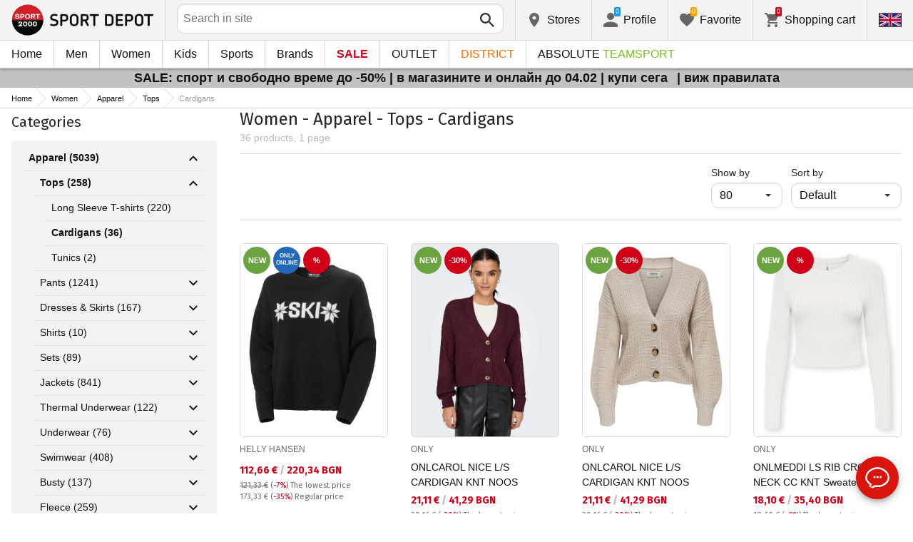

--- FILE ---
content_type: text/html; charset=utf-8
request_url: https://www.sportdepot.bg/en/women-apparel/tops/cardigans-1_35_1_15
body_size: 40393
content:
<!doctype html>
<html class="no-js" lang="en">
<head><script>(function(w,i,g){w[g]=w[g]||[];if(typeof w[g].push=='function')w[g].push(i)})
(window,'GTM-K2D8FQ','google_tags_first_party');</script><script>(function(w,d,s,l){w[l]=w[l]||[];(function(){w[l].push(arguments);})('set', 'developer_id.dYzg1YT', true);
		w[l].push({'gtm.start':new Date().getTime(),event:'gtm.js'});var f=d.getElementsByTagName(s)[0],
		j=d.createElement(s);j.async=true;j.src='/g0wa/';
		f.parentNode.insertBefore(j,f);
		})(window,document,'script','dataLayer');</script>
    <base href="https://www.sportdepot.bg/" />
<meta charset="utf-8">
<meta http-equiv="X-UA-Compatible" content="IE=edge">
<meta http-equiv="Content-Language" content="en" />
<title>Women / Apparel / Tops / Cardigans</title>
<meta name="theme-color" content="#ffffff">
<meta name="viewport" content="width=device-width, initial-scale=1">
<meta id="MetaRobots" name="ROBOTS" content="INDEX, FOLLOW,NOODP,NOYDIR" />
<meta content="text/html; charset=UTF-8" http-equiv="Content-Type" />
<meta content="text/javascript" http-equiv="Content-Script-Type" />
<meta content="text/css" http-equiv="Content-Style-Type" />
<meta name="RESOURCE-TYPE" content="DOCUMENT" />
<meta name="REVISIT-AFTER" content="1 DAYS" />
<meta name="RATING" content="GENERAL" />
<meta name="cssclasses" content="multicolumn" />
<meta name="AdditionalBodyCssClasses" content="bc" />
<meta name="CanonicalExcludeQs" content="Yes" />
<meta name="description" content="Women / Apparel / Tops / Cardigans">

<link rel="stylesheet" href="cache/templates/shared/styles/plugins.1697458899.css">
<link rel="stylesheet" href="cache/templates/shared/styles/bootstrap.1697458899.css">
<link rel="stylesheet" href="cache/templates/shared/styles/main.1753081952.css">
<link rel="stylesheet" href="cache/templates/shared/styles/page-landing.1697458899.css">
<link rel="stylesheet" href="cache/templates/sportdepot/styles/site.1753081952.css">
<link rel="stylesheet" href="cache/templates/sportdepot/styles/custom.1764658574.css">
<link rel="stylesheet" href="cache/templates/shared/styles/custom.1766389096.css">
<link rel="stylesheet" href="cache/templates/shared/styles/msgBox.1697458899.css">


<script src="cache/templates/shared/plugins/modernizr-custom.1697458899.js"></script>

<link href="https://fonts.googleapis.com/css?family=Fira+Sans:200,400,700|Open+Sans:400,400i,600,700" rel="stylesheet">
<link href="templates/shared/styles/fonts.css" rel="stylesheet">

<!-- og tags -->
<meta property="og:title" content="Cardigans">
<meta property="og:description" content="Women / Apparel / Tops / Cardigans">
<meta property="og:url" content="https://www.sportdepot.bg/en/women-apparel/tops/cardigans-1_35_1_15">
<!-- end og tags -->

<!-- favicon tags -->
<link rel="apple-touch-icon" sizes="180x180" href="templates/sportdepot/favicons/apple-touch-icon.png">
<link rel="icon" type="image/png" href="templates/sportdepot/favicons/favicon-32x32.png" sizes="32x32">
<link rel="icon" type="image/png" href="templates/sportdepot/favicons/favicon-16x16.png" sizes="16x16">
<link rel="manifest" href="templates/sportdepot/favicons/manifest.json">
<link rel="mask-icon" href="templates/sportdepot/favicons/safari-pinned-tab.svg" color="#bf0300">
<link rel="shortcut icon" href="templates/sportdepot/favicons/favicon.ico">
<meta name="msapplication-config" content="templates/sportdepot/favicons/browserconfig.xml">
<!-- end favicon tags -->

<link rel="stylesheet" href="cache/js/plugins/nouislider/nouislider.min.1697458898.css">
<style>
.price-slider-holder .icon {
	fill: #111;
    position: absolute;
    top: 50%;
    left: 50%;
    -webkit-transform: translate(-50%,-50%);
    -ms-transform: translate(-50%,-50%);
    transform: translate(-50%,-50%);
    width: 0.75rem;
    height: 0.75rem;
}
.price-slider-holder button {
	padding: 0;
	width: 22px;
	height: 28px;
	display: inline-block;
	vertical-align: top;
}
.price-slider-holder {
	width: 80%;
	margin: 0 auto;
	text-align: center;
}
.price-slider-inputs {
    margin: 0 0 15px 0;
}
.price-slider-inputs input {
    text-align: center;
    border: 1px solid #d9d9d9;
    padding: 0;
	font-size: 0.9rem;
    width: 38%;
	height: 28px;
}
.price-slider {
    margin-bottom: 35px;
	height: 10px;
}
.price-slider .noUi-connect {
    background: #111;
}
.price-slider .noUi-handle {
    height: 24px;
    width: 24px;
    top: -8px;
    right: -12px;
    border-radius: 12px;
}
.price-slider .noUi-marker {
    display: none;
}
.price-slider .noUi-value {
    top: -4px;
	font-size: 0.9rem;
}
.price-slider,
.price-slider .noUi-handle {
    box-shadow: none;
}
.price-slider .noUi-handle::before,
.price-slider .noUi-handle::after {
    display: none;
}
@media (min-width: 992px) {
    .price-slider-holder {
    	width: 100%;
    }
    .price-slider {
        margin-bottom: 25px;
    }
}
.search-filters {
	margin-top: 5px;
    border: 1px solid #d9d9d9;
    padding: 2px 5px;
	width: 100%;
	font-weight: normal;
	font-size: 0.9rem;
}
</style>
<style>
.special-price { opacity: 0.5; width: 100%; position: relative; float: left; margin-top: 5px;}
.cart-dropdown-footer .special-price { float: none; }
.items-list .item .pcd { font-size: .7rem }
.pcd { overflow: visible; }
/* Tooltip container */
.icytooltip {
  position: relative;
  display: inline-block;
  /*border-bottom: 1px dotted black;*/ /* If you want dots under the hoverable text */
}
/* Tooltip text */
.icytooltip .icytooltiptext {
  visibility: hidden;
  background-color: #000;
  min-width: 150px;
  color: #fff;
  text-align: center;
  padding: 5px 10px;
  border-radius: 5px;
  /* Position the tooltip text */
  position: absolute;
  z-index: 101;
  bottom: 120%;
  left: 0;
  margin-left: 0;
  /* Fade in tooltip */
  opacity: 0;
  font-size: .8rem;
  transition: opacity 0.3s;
}
/* Tooltip arrow */
.icytooltip .icytooltiptext::after {
  content: "";
  position: absolute;
  top: 100%;
  left: 50%;
  margin-left: -5px;
  border-width: 5px;
  border-style: solid;
  border-color: #555 transparent transparent transparent;
}
/* Show the tooltip text when you mouse over the tooltip container */
.icytooltip:hover .icytooltiptext {
  visibility: visible;
  opacity: 1;
}
</style>
<script>
document.addEventListener('lazybeforeunveil', function(e) {
    var bg = e.target.getAttribute('data-bg');
    if(bg){
        e.target.style.backgroundImage = 'url(' + bg + ')';
    }
});
</script>

            <script>
            (function(k, o, d, N, P){
            	k[N] = k[N] || [];
            	k[N].push({'gtm.start': new Date().getTime(), event: 'gtm.js'});
            	var f = o.getElementsByTagName(d)[0],
            	j = o.createElement(d), dl = N != 'dataLayer' ? '&l=' + N : '';
            	j.async = true;
            	j.src = 'https://ssgtm.sportdepot.bg/gtm.js?id=' + P + dl;
            	f.parentNode.insertBefore(j, f); })(window, document, 'script', 'dataLayer', 'GTM-K2D8FQ');
            </script>
        

<link rel="stylesheet" href="cache/js/suggest/suggest.1750055843.css"></head>
<body class="has-fixed-header ">
			<noscript><iframe src="https://ssgtm.sportdepot.bg/ns.html?id=GTM-K2D8FQ" height="0" width="0" style="display:none;visibility:hidden"></iframe></noscript>
	

	<header class="site-header">
				<div class="header-top">
    <div class="float-left">
        <!-- Бутон за отваряне на навигацията -->
        <button class="float-left btn btn-nav-open has-ripple js-btn-nav-open d-lg-none" type="button">
            <span class="bar"></span>
            <span class="btn-label">Menu</span>
        </button>
        <a class="site-logo" href="/en">
    	        	<img src="templates/sportdepot/images/logo.png" alt="sportdepot.bg">
                </a>
    </div>
    <div class="float-right">
            <!-- Търсене -->
		<div class="header-btn-container d-lg-none">
    <button class="btn btn-header btn-search-toggle has-ripple js-btn-search-toggle" type="button">
        <svg class="icon" role="img">
            <use xmlns:xlink="http://www.w3.org/1999/xlink" xlink:href="templates/sportdepot/images/symbol-defs.svg#icon-search"></use>
        </svg>
    </button>
</div>
<div class="header-btn-container search-container js-show-on-focus">
    <div class="d-lg-none">
        <button class="btn btn-close has-ripple js-btn-search-close" type="button">
            <svg class="icon" role="img">
                <use xmlns:xlink="http://www.w3.org/1999/xlink" xlink:href="templates/sportdepot/images/symbol-defs.svg#icon-delete"></use>
            </svg>
        </button>
        <h4 class="h2 search-title">Search</h4>
    </div>
    <div class="form-group has-icon">
    	<form method="get" action="/en/search">
            <input id="searchbar" name="q" maxlength="50" class="form-control" type="search" value="" placeholder="Search in site" autocomplete="off">
            <button class="btn btn-search-submit form-group-icon" type="submit">
                <svg class="icon" role="img">
                    <use xmlns:xlink="http://www.w3.org/1999/xlink" xlink:href="templates/sportdepot/images/symbol-defs.svg#icon-search"></use>
                </svg>
            </button>
        </form>
    </div>
</div>
		        <!--  Магазини -->
        <div class="header-btn-container d-none d-sm-block d-md-block d-lg-block">
            <a class="btn btn-header btn-favourites has-ripple" href="/en/shops">
                <span class="btn-content">
                    <svg class="icon" role="img">
                        <use xmlns:xlink="http://www.w3.org/1999/xlink" xlink:href="templates/sportdepot/images/symbol-defs.svg#icon-location"></use>
                    </svg>
                    <span class="d-none d-lg-block">Stores</span>
                </span>
            </a>
        </div>
                <!-- Профил -->
        <div class="header-btn-container profile-container">
    <button class="btn btn-header btn-profile has-ripple js-header-dropdown-toggle" type="button">
        <span class="btn-content">
            <svg class="icon" role="img">
                <use xmlns:xlink="http://www.w3.org/1999/xlink" xlink:href="templates/sportdepot/images/symbol-defs.svg#icon-user"></use>
            </svg>
            <span data-user="1" class="d-none d-lg-block">
			Profile			</span>
			<span class="notifications-count notifications-count--accent-1" id="unreaded-messages" style="position:absolute"></span>
        </span>
    </button>
    <div class="profile-dropdown header-dropdown dropdown-shadow">
            <div class="profile-section">
            <div id="ajaxLogin">
            	<form method="post" action="/en/user-management/index/ajax-login">
    <div class="form-group">
        <label>Enter your email address</label>
        <input type="text" name="username" data-required="1" value="" />    </div>
    <div class="form-group">
        <label>Password</label>
        <input type="password" name="password" value="" />    </div>
    <div class="form-group btn-row btn-link-group clearfix">
        <a class="btn btn-rounded btn-xs btn-link text-black" href="/en/forgotten-password">Forgotton password?</a>
        <button class="btnLogin btn btn-rounded has-ripple btn-md btn-black float-right" type="submit">Login</button>
    </div>
</form>            </div>
                             <hr class="hr hr-dotted">
                 <div class="social-login-group">
                    <p class="text-gray text-center text-sm clearfix">or login with</p>
					                        <button class="btn btn-rounded btn-icon btn-xs btn-social-login has-ripple btn-facebook" type="button" id="facebookBtn">
                            <span class="btn-content">
                                <svg class="icon" role="img">
                                    <use xmlns:xlink="http://www.w3.org/1999/xlink" xlink:href="templates/sportdepot/images/symbol-defs.svg#icon-facebook"/>
                                </svg>

                                facebook
                            </span>
                        </button>
										                        <div id="googleBtn"></div>

                                    </div>
                <hr class="hr hr-dotted">
        	                    <hr class="hr hr-dotted">
            <div class="form-group">
                <a class="text-sm" href="/en/register">I want to register</a>
                <div class="tooltip-inline">
                    <button class="btn btn-tooltip-trigger" type="button">?</button>
                    <div class="tooltip center top text-sm">
                        <p>The creation of your personal account at the biggest website for sports products in Bulgaria, will facilitate you in ordering sports products and also guarantee you:</p>
<p>      </p>
<ul>
<li>Fast and express service;</li>
</ul>
<ul>
<li>Tracking the status of your order;</li>
</ul>
<ul>
<li>History of your orders and the accumulated turnover so far;</li>
</ul>
<ul>
<li>Receiving actual information about new and interesting products, promotions and sales, exclusive offers for last numbers;</li>
</ul>
<ul>
<li>A gift for your birthday- you will receive an electronic voucher worth 20 BGN valid for orders over 100 BGN;</li>
</ul>
<ul>
<li>Access for promotions for loyal customers only;</li>
</ul>                    </div>
                </div>
            </div>
                        </div>
        </div>
</div>
                <!-- Любими -->
        <div class="header-btn-container d-none d-sm-block d-md-block d-lg-block">
            <a class="btn btn-header btn-favourites has-ripple" href="/en/favourites">
                <span class="btn-content">
                    <svg class="icon" role="img">
                        <use xmlns:xlink="http://www.w3.org/1999/xlink" xlink:href="templates/sportdepot/images/symbol-defs.svg#icon-heart"></use>
                    </svg>
                    <span class="d-none d-lg-block">Favorite</span>
                    <span class="favs-item-indicator" id="favourites-indicator" style="display: none"></span>
                </span>
            </a>
        </div>
                  <!-- Количка -->
        <div class="header-btn-container cart-container">
	<a data-handler="widget-cart" class="btn btn-header btn-cart has-ripple js-header-dropdown-toggle js-cart-scrollbar" href="/en/cart/index/ajax-get-cart-info">
        <span class="btn-content">
            <svg class="icon" role="img">
                <use xmlns:xlink="http://www.w3.org/1999/xlink" xlink:href="templates/sportdepot/images/symbol-defs.svg#icon-cart"></use>
            </svg>
            <span class="d-none d-lg-block">Shopping cart</span>
            <span id="cart-item-indicator" class="cart-item-indicator" style="display: none">0</span>
        </span>
    </a>
    <div class="widget-cart-items cart-dropdown header-dropdown dropdown-shadow" style="display: none"></div>
</div>
             <!-- Езици -->
        <div class="header-btn-container langs-container">
    <button class="btn btn-header btn-langs has-ripple js-header-dropdown-toggle" type="button">
        <svg class="icon" role="img">
            <use xmlns:xlink="http://www.w3.org/1999/xlink" xlink:href="templates/sportdepot/images/langs.svg#icon-lang-en"></use>
        </svg>
    </button>
    <!-- Езици - падащо меню -->
    <div class="langs-dropdown header-dropdown dropdown-shadow">
        <ul class="list-unstyled">
                    <li>
                <a class="btn-langs has-ripple" title="Български" href="">
                    <svg class="icon" role="img">
                        <use xmlns:xlink="http://www.w3.org/1999/xlink" xlink:href="templates/sportdepot/images/langs.svg#icon-lang-bg"></use>
                    </svg>
                </a>
            </li>
                </ul>
    </div>
</div>
    </div>
</div>
		<nav class="site-nav clearfix"><div class="site-nav-header d-lg-none"><button class="float-left btn btn-nav-close js-btn-nav-close has-ripple" type="button"><span class="bar"></span></button><h5 class="site-nav-title">Menu</h5></div><div class="site-nav-overflow site-nav-level"><ul class="site-nav-main list-unstyled"><li class=""><a href="/en">Home</a></li><li class=" has-dropdown js-has-dropdown js-desktop-dropdown"><a href="/en/muje/all-2"> Men <svg class="icon d-lg-none" role="img"><use xmlns:xlink="http://www.w3.org/1999/xlink" xlink:href="templates/sportdepot/images/symbol-defs.svg#icon-arrow-right"></use></svg></a><div class="nav-dropdown nav-dropdown-gender site-nav-overflow site-nav-level"><button class="btn btn-nav-back js-close-dropdown d-lg-none" type="button"><svg class="icon d-lg-none" role="img"><use xmlns:xlink="http://www.w3.org/1999/xlink" xlink:href="templates/sportdepot/images/symbol-defs.svg#icon-arrow-left"></use></svg> Back </button><ul class="list-unstyled clearfix"><li class="d-lg-none see-all"><a href="/en/muje/all-2">See all</a></li><li class="has-dropdown js-has-dropdown col-12 col-md-5th"><a class="nav-dropdown-title" href="/en/men-apparel"> Apparel <svg class="icon d-lg-none" role="img"><use xmlns:xlink="http://www.w3.org/1999/xlink" xlink:href="templates/sportdepot/images/symbol-defs.svg#icon-arrow-right"></use></svg></a><div class="nav-dropdown-submenu"><button class="btn btn-nav-back js-close-dropdown d-lg-none" type="button"><svg class="icon d-lg-none" role="img"><use xmlns:xlink="http://www.w3.org/1999/xlink" xlink:href="templates/sportdepot/images/symbol-defs.svg#icon-arrow-left"></use></svg> Back </button><ul class="list-unstyled clearfix"><li class="d-lg-none see-all"><a href="/en/men-apparel">See all</a></li><li><a class="red" href="/en/men-apparel/new-2_35">NEW</a></li><li><a href="/en/men-apparel/tops-2_35_1">Tops</a></li><li><a href="/en/men-apparel/pants-2_35_2">Pants</a></li><li><a href="/en/men-apparel/shirts-2_35_19">Shirts</a></li><li><a href="/en/men-apparel/sets-2_35_5">Sets</a></li><li><a href="/en/men-apparel/jackets-2_35_6">Jackets</a></li><li><a href="/en/men-apparel/thermal_underwear-2_35_7">Thermal Underwear</a></li><li><a href="/en/men-apparel/underwear-2_35_8">Underwear</a></li><li><a href="/en/men-apparel/swimwear-2_35_9">Swimwear</a></li><li><a href="/en/men-apparel/fan_zone_apparel-2_35_79">Fan Zone Apparel</a></li><li><a href="/en/men-apparel/fleece-2_35_101">Fleece</a></li><li><a href="/en/men-apparel/sweatshirts_and_overcoats-2_35_102">Sweatshirts and Overcoats</a></li><li><a href="/en/men-apparel/t_shirts-2_35_103">T-shirts</a></li><li><a href="/en/men-apparel/jumpsuits-2_35_108">Jumpsuits</a></li></ul><ul class="list-unstyled clearfix"><li><a class="red" href="/en/men-apparel/outlet-2_35">OUTLET</a></li></ul></div></li><li class="has-dropdown js-has-dropdown col-12 col-md-5th"><a class="nav-dropdown-title" href="/en/men-footwear"> Footwear <svg class="icon d-lg-none" role="img"><use xmlns:xlink="http://www.w3.org/1999/xlink" xlink:href="templates/sportdepot/images/symbol-defs.svg#icon-arrow-right"></use></svg></a><div class="nav-dropdown-submenu"><button class="btn btn-nav-back js-close-dropdown d-lg-none" type="button"><svg class="icon d-lg-none" role="img"><use xmlns:xlink="http://www.w3.org/1999/xlink" xlink:href="templates/sportdepot/images/symbol-defs.svg#icon-arrow-left"></use></svg> Back </button><ul class="list-unstyled clearfix"><li class="d-lg-none see-all"><a href="/en/men-footwear">See all</a></li><li><a class="red" href="/en/men-footwear/new-2_77">NEW</a></li><li><a href="/en/men-footwear/shoes-2_77_13">Shoes</a></li><li><a href="/en/men-footwear/boots-2_77_14">Boots</a></li><li><a href="/en/men-footwear/sandals-2_77_15">Sandals</a></li><li><a href="/en/men-footwear/sports_shoes-2_77_51">Sports Shoes</a></li><li><a href="/en/men-footwear/outdoor_shoes-2_77_52">Outdoor Shoes</a></li><li><a href="/en/men-footwear/flip_flops_slippers-2_77_56">Flip-Flops & Slippers</a></li></ul><ul class="list-unstyled clearfix"><li><a class="red" href="/en/men-footwear/outlet-2_77">OUTLET</a></li></ul></div></li><li class="has-dropdown js-has-dropdown col-12 col-md-5th"><a class="nav-dropdown-title" href="/en/men-accessories"> Accessories <svg class="icon d-lg-none" role="img"><use xmlns:xlink="http://www.w3.org/1999/xlink" xlink:href="templates/sportdepot/images/symbol-defs.svg#icon-arrow-right"></use></svg></a><div class="nav-dropdown-submenu"><button class="btn btn-nav-back js-close-dropdown d-lg-none" type="button"><svg class="icon d-lg-none" role="img"><use xmlns:xlink="http://www.w3.org/1999/xlink" xlink:href="templates/sportdepot/images/symbol-defs.svg#icon-arrow-left"></use></svg> Back </button><ul class="list-unstyled clearfix"><li class="d-lg-none see-all"><a href="/en/men-accessories">See all</a></li><li><a class="red" href="/en/men-accessories/new-2_481">NEW</a></li><li><a href="/en/men-accessories/backpacks-2_481_30">Backpacks</a></li><li><a href="/en/men-accessories/bags_backpacks_wallets-2_481_16">Bags, Backpacks & Wallets</a></li><li><a href="/en/men-accessories/gloves-2_481_18">Gloves</a></li><li><a href="/en/men-accessories/glasses-2_481_20">Glasses</a></li><li><a href="/en/men-accessories/belts-2_481_21">Belts</a></li><li><a href="/en/men-accessories/socks-2_481_12">Socks</a></li><li><a href="/en/men-accessories/hats_scarves-2_481_59">Hats & Scarves</a></li><li><a href="/en/men-accessories/bottles_thermos_and_cups-2_481_97">Bottles, Thermos and Cups</a></li><li><a href="/en/men-accessories/shoe_laces_insoles-2_481_98">Shoe laces & Insoles</a></li><li><a href="/en/men-accessories/cleaning_and_maintenance_produ-2_481_99">Cleaning and maintenance produ</a></li><li><a href="/en/men-accessories/lunch_box-2_481_112">Lunch box</a></li></ul><ul class="list-unstyled clearfix"><li><a class="red" href="/en/men-accessories/outlet-2_481">OUTLET</a></li></ul></div></li><li class="has-dropdown js-has-dropdown col-12 col-md-5th"><a class="nav-dropdown-title" href="/en/men/all-2"> Top Brands <svg class="icon d-lg-none" role="img"><use xmlns:xlink="http://www.w3.org/1999/xlink" xlink:href="templates/sportdepot/images/symbol-defs.svg#icon-arrow-right"></use></svg></a><div class="nav-dropdown-submenu"><button class="btn btn-nav-back js-close-dropdown d-lg-none" type="button"><svg class="icon d-lg-none" role="img"><use xmlns:xlink="http://www.w3.org/1999/xlink" xlink:href="templates/sportdepot/images/symbol-defs.svg#icon-arrow-left"></use></svg> Back </button><ul class="list-unstyled clearfix"><li class="d-lg-none see-all"><a href="/en/men/all-2">See all</a></li><li><a href="/en/men-adidas/brand-7_2">ADIDAS</a></li><li><a href="/en/men-adidas_originals/brand-8_2">ADIDAS ORIGINALS</a></li><li><a href="/en/men-brille/brand-310_2">BRILLE</a></li><li><a href="/en/men-champion/brand-36_2">CHAMPION</a></li><li><a href="/en/men-converse/brand-41_2">CONVERSE</a></li><li><a href="/en/men-icepeak/brand-93_2">ICEPEAK</a></li><li><a href="/en/men-jack_wolfskin/brand-97_2">JACK WOLFSKIN</a></li><li><a href="/en/men-lotto/brand-123_2">LOTTO</a></li><li><a href="/en/men-lowa/brand-124_2">LOWA</a></li><li><a href="/en/men-nike/brand-136_2">NIKE</a></li><li><a href="/en/men-puma/brand-149_2">PUMA</a></li><li><a href="/en/men-quiksilver/brand-150_2">QUIKSILVER</a></li><li><a href="/en/men-reebok/brand-154_2">REEBOK</a></li><li><a href="/en/men-skechers/brand-366_2">SKECHERS</a></li><li class="see-all"><a href="/en/brands">see all brands</a></li></ul><ul class="list-unstyled clearfix"></ul></div></li></ul><ul class="list-unstyled clearfix"><li class="col-12 col-md-3-5ths d-none d-lg-block"><a class="btn btn-rounded has-ripple btn-lg btn-black full" href="/en/muje/all-2"> See everything about men</a></li></ul></div></li><li class=" has-dropdown js-has-dropdown js-desktop-dropdown"><a href="/en/jeni/all-1"> Women <svg class="icon d-lg-none" role="img"><use xmlns:xlink="http://www.w3.org/1999/xlink" xlink:href="templates/sportdepot/images/symbol-defs.svg#icon-arrow-right"></use></svg></a><div class="nav-dropdown nav-dropdown-gender site-nav-overflow site-nav-level"><button class="btn btn-nav-back js-close-dropdown d-lg-none" type="button"><svg class="icon d-lg-none" role="img"><use xmlns:xlink="http://www.w3.org/1999/xlink" xlink:href="templates/sportdepot/images/symbol-defs.svg#icon-arrow-left"></use></svg> Back </button><ul class="list-unstyled clearfix"><li class="d-lg-none see-all"><a href="/en/jeni/all-1">See all</a></li><li class="has-dropdown js-has-dropdown col-12 col-md-5th"><a class="nav-dropdown-title" href="/en/women-apparel"> Apparel <svg class="icon d-lg-none" role="img"><use xmlns:xlink="http://www.w3.org/1999/xlink" xlink:href="templates/sportdepot/images/symbol-defs.svg#icon-arrow-right"></use></svg></a><div class="nav-dropdown-submenu"><button class="btn btn-nav-back js-close-dropdown d-lg-none" type="button"><svg class="icon d-lg-none" role="img"><use xmlns:xlink="http://www.w3.org/1999/xlink" xlink:href="templates/sportdepot/images/symbol-defs.svg#icon-arrow-left"></use></svg> Back </button><ul class="list-unstyled clearfix"><li class="d-lg-none see-all"><a href="/en/women-apparel">See all</a></li><li><a class="red" href="/en/women-apparel/new-1_35">NEW</a></li><li><a href="/en/women-apparel/tops-1_35_1">Tops</a></li><li><a href="/en/women-apparel/pants-1_35_2">Pants</a></li><li><a href="/en/women-apparel/dresses_skirts-1_35_3">Dresses & Skirts</a></li><li><a href="/en/women-apparel/shirts-1_35_19">Shirts</a></li><li><a href="/en/women-apparel/sets-1_35_5">Sets</a></li><li><a href="/en/women-apparel/jackets-1_35_6">Jackets</a></li><li><a href="/en/women-apparel/thermal_underwear-1_35_7">Thermal Underwear</a></li><li><a href="/en/women-apparel/underwear-1_35_8">Underwear</a></li><li><a href="/en/women-apparel/swimwear-1_35_9">Swimwear</a></li><li><a href="/en/women-apparel/busty-1_35_100">Busty</a></li><li><a href="/en/women-apparel/fleece-1_35_101">Fleece</a></li><li><a href="/en/women-apparel/sweatshirts_and_overcoats-1_35_102">Sweatshirts and Overcoats</a></li><li><a href="/en/women-apparel/t_shirts-1_35_103">T-shirts</a></li><li><a href="/en/women-apparel/jumpsuits-1_35_108">Jumpsuits</a></li></ul><ul class="list-unstyled clearfix"><li><a class="red" href="/en/women-apparel/outlet-1_35">OUTLET</a></li></ul></div></li><li class="has-dropdown js-has-dropdown col-12 col-md-5th"><a class="nav-dropdown-title" href="/en/women-footwear"> Footwear <svg class="icon d-lg-none" role="img"><use xmlns:xlink="http://www.w3.org/1999/xlink" xlink:href="templates/sportdepot/images/symbol-defs.svg#icon-arrow-right"></use></svg></a><div class="nav-dropdown-submenu"><button class="btn btn-nav-back js-close-dropdown d-lg-none" type="button"><svg class="icon d-lg-none" role="img"><use xmlns:xlink="http://www.w3.org/1999/xlink" xlink:href="templates/sportdepot/images/symbol-defs.svg#icon-arrow-left"></use></svg> Back </button><ul class="list-unstyled clearfix"><li class="d-lg-none see-all"><a href="/en/women-footwear">See all</a></li><li><a class="red" href="/en/women-footwear/new-1_77">NEW</a></li><li><a href="/en/women-footwear/shoes-1_77_13">Shoes</a></li><li><a href="/en/women-footwear/boots-1_77_14">Boots</a></li><li><a href="/en/women-footwear/sandals-1_77_15">Sandals</a></li><li><a href="/en/women-footwear/sports_shoes-1_77_51">Sports Shoes</a></li><li><a href="/en/women-footwear/outdoor_shoes-1_77_52">Outdoor Shoes</a></li><li><a href="/en/women-footwear/flip_flops_slippers-1_77_56">Flip-Flops & Slippers</a></li></ul><ul class="list-unstyled clearfix"><li><a class="red" href="/en/women-footwear/outlet-1_77">OUTLET</a></li></ul></div></li><li class="has-dropdown js-has-dropdown col-12 col-md-5th"><a class="nav-dropdown-title" href="/en/women-accessories"> Accessories <svg class="icon d-lg-none" role="img"><use xmlns:xlink="http://www.w3.org/1999/xlink" xlink:href="templates/sportdepot/images/symbol-defs.svg#icon-arrow-right"></use></svg></a><div class="nav-dropdown-submenu"><button class="btn btn-nav-back js-close-dropdown d-lg-none" type="button"><svg class="icon d-lg-none" role="img"><use xmlns:xlink="http://www.w3.org/1999/xlink" xlink:href="templates/sportdepot/images/symbol-defs.svg#icon-arrow-left"></use></svg> Back </button><ul class="list-unstyled clearfix"><li class="d-lg-none see-all"><a href="/en/women-accessories">See all</a></li><li><a class="red" href="/en/women-accessories/new-1_481">NEW</a></li><li><a href="/en/women-accessories/backpacks-1_481_30">Backpacks</a></li><li><a href="/en/women-accessories/bags_backpacks_wallets-1_481_16">Bags, Backpacks & Wallets</a></li><li><a href="/en/women-accessories/gloves-1_481_18">Gloves</a></li><li><a href="/en/women-accessories/glasses-1_481_20">Glasses</a></li><li><a href="/en/women-accessories/belts-1_481_21">Belts</a></li><li><a href="/en/women-accessories/socks-1_481_12">Socks</a></li><li><a href="/en/women-accessories/hats_scarves-1_481_59">Hats & Scarves</a></li><li><a href="/en/women-accessories/bottles_thermos_and_cups-1_481_97">Bottles, Thermos and Cups</a></li><li><a href="/en/women-accessories/shoe_laces_insoles-1_481_98">Shoe laces & Insoles</a></li><li><a href="/en/women-accessories/cleaning_and_maintenance_produ-1_481_99">Cleaning and maintenance produ</a></li><li><a href="/en/women-accessories/lunch_box-1_481_112">Lunch box</a></li></ul><ul class="list-unstyled clearfix"><li><a class="red" href="/en/women-accessories/outlet-1_481">OUTLET</a></li></ul></div></li><li class="has-dropdown js-has-dropdown col-12 col-md-5th"><a class="nav-dropdown-title" href="/en/women/all-1"> Top Brands <svg class="icon d-lg-none" role="img"><use xmlns:xlink="http://www.w3.org/1999/xlink" xlink:href="templates/sportdepot/images/symbol-defs.svg#icon-arrow-right"></use></svg></a><div class="nav-dropdown-submenu"><button class="btn btn-nav-back js-close-dropdown d-lg-none" type="button"><svg class="icon d-lg-none" role="img"><use xmlns:xlink="http://www.w3.org/1999/xlink" xlink:href="templates/sportdepot/images/symbol-defs.svg#icon-arrow-left"></use></svg> Back </button><ul class="list-unstyled clearfix"><li class="d-lg-none see-all"><a href="/en/women/all-1">See all</a></li><li><a href="/en/women-adidas_originals/brand-8_1">ADIDAS ORIGINALS</a></li><li><a href="/en/women-brille/brand-310_1">BRILLE</a></li><li><a href="/en/women-champion/brand-36_1">CHAMPION</a></li><li><a href="/en/women-converse/brand-41_1">CONVERSE</a></li><li><a href="/en/women-icepeak/brand-93_1">ICEPEAK</a></li><li><a href="/en/women-jack_wolfskin/brand-97_1">JACK WOLFSKIN</a></li><li><a href="/en/women-lotto/brand-123_1">LOTTO</a></li><li><a href="/en/women-lowa/brand-124_1">LOWA</a></li><li><a href="/en/women-nike/brand-136_1">NIKE</a></li><li><a href="/en/women-puma/brand-149_1">PUMA</a></li><li><a href="/en/women-reebok/brand-154_1">REEBOK</a></li><li><a href="/en/women-skechers/brand-366_1">SKECHERS</a></li><li class="see-all"><a href="/en/brands">see all brands</a></li></ul><ul class="list-unstyled clearfix"></ul></div></li></ul><ul class="list-unstyled clearfix"><li class="col-12 col-md-3-5ths d-none d-lg-block"><a class="btn btn-rounded has-ripple btn-lg btn-black full" href="/en/jeni/all-1"> See everything about women</a></li></ul></div></li><li class=" has-dropdown js-has-dropdown js-desktop-dropdown"><a href="/en/deca/all-3"> Kids <svg class="icon d-lg-none" role="img"><use xmlns:xlink="http://www.w3.org/1999/xlink" xlink:href="templates/sportdepot/images/symbol-defs.svg#icon-arrow-right"></use></svg></a><div class="nav-dropdown nav-dropdown-gender site-nav-overflow site-nav-level"><button class="btn btn-nav-back js-close-dropdown d-lg-none" type="button"><svg class="icon d-lg-none" role="img"><use xmlns:xlink="http://www.w3.org/1999/xlink" xlink:href="templates/sportdepot/images/symbol-defs.svg#icon-arrow-left"></use></svg> Back </button><ul class="list-unstyled clearfix"><li class="d-lg-none see-all"><a href="/en/deca/all-3">See all</a></li><li class="has-dropdown js-has-dropdown col-12 col-md-5th"><a class="nav-dropdown-title" href="/en/kids-apparel"> Apparel <svg class="icon d-lg-none" role="img"><use xmlns:xlink="http://www.w3.org/1999/xlink" xlink:href="templates/sportdepot/images/symbol-defs.svg#icon-arrow-right"></use></svg></a><div class="nav-dropdown-submenu"><button class="btn btn-nav-back js-close-dropdown d-lg-none" type="button"><svg class="icon d-lg-none" role="img"><use xmlns:xlink="http://www.w3.org/1999/xlink" xlink:href="templates/sportdepot/images/symbol-defs.svg#icon-arrow-left"></use></svg> Back </button><ul class="list-unstyled clearfix"><li class="d-lg-none see-all"><a href="/en/kids-apparel">See all</a></li><li><a class="red" href="/en/kids-apparel/new-3_35">NEW</a></li><li><a href="/en/kids-apparel/tops-3_35_1">Tops</a></li><li><a href="/en/kids-apparel/pants-3_35_2">Pants</a></li><li><a href="/en/kids-apparel/dresses_skirts-3_35_3">Dresses & Skirts</a></li><li><a href="/en/kids-apparel/shirts-3_35_19">Shirts</a></li><li><a href="/en/kids-apparel/sets-3_35_5">Sets</a></li><li><a href="/en/kids-apparel/jackets-3_35_6">Jackets</a></li><li><a href="/en/kids-apparel/thermal_underwear-3_35_7">Thermal Underwear</a></li><li><a href="/en/kids-apparel/underwear-3_35_8">Underwear</a></li><li><a href="/en/kids-apparel/swimwear-3_35_9">Swimwear</a></li><li><a href="/en/kids-apparel/leotards-3_35_10">Leotards</a></li><li><a href="/en/kids-apparel/busty-3_35_100">Busty</a></li><li><a href="/en/kids-apparel/fleece-3_35_101">Fleece</a></li><li><a href="/en/kids-apparel/sweatshirts_and_overcoats-3_35_102">Sweatshirts and Overcoats</a></li><li><a href="/en/kids-apparel/t_shirts-3_35_103">T-shirts</a></li><li><a href="/en/kids-apparel/jumpsuits-3_35_108">Jumpsuits</a></li></ul><ul class="list-unstyled clearfix"><li><a class="red" href="/en/kids-apparel/outlet-3_35">OUTLET</a></li></ul></div></li><li class="has-dropdown js-has-dropdown col-12 col-md-5th"><a class="nav-dropdown-title" href="/en/kids-footwear"> Footwear <svg class="icon d-lg-none" role="img"><use xmlns:xlink="http://www.w3.org/1999/xlink" xlink:href="templates/sportdepot/images/symbol-defs.svg#icon-arrow-right"></use></svg></a><div class="nav-dropdown-submenu"><button class="btn btn-nav-back js-close-dropdown d-lg-none" type="button"><svg class="icon d-lg-none" role="img"><use xmlns:xlink="http://www.w3.org/1999/xlink" xlink:href="templates/sportdepot/images/symbol-defs.svg#icon-arrow-left"></use></svg> Back </button><ul class="list-unstyled clearfix"><li class="d-lg-none see-all"><a href="/en/kids-footwear">See all</a></li><li><a class="red" href="/en/kids-footwear/new-3_77">NEW</a></li><li><a href="/en/kids-footwear/shoes-3_77_13">Shoes</a></li><li><a href="/en/kids-footwear/boots-3_77_14">Boots</a></li><li><a href="/en/kids-footwear/sandals-3_77_15">Sandals</a></li><li><a href="/en/kids-footwear/sports_shoes-3_77_51">Sports Shoes</a></li><li><a href="/en/kids-footwear/outdoor_shoes-3_77_52">Outdoor Shoes</a></li><li><a href="/en/kids-footwear/flip_flops_slippers-3_77_56">Flip-Flops & Slippers</a></li><li><a href="/en/kids-footwear/kid_slippers-3_77_109">Kid slippers</a></li></ul><ul class="list-unstyled clearfix"><li><a class="red" href="/en/kids-footwear/outlet-3_77">OUTLET</a></li></ul></div></li><li class="has-dropdown js-has-dropdown col-12 col-md-5th"><a class="nav-dropdown-title" href="/en/kids-accessories"> Accessories <svg class="icon d-lg-none" role="img"><use xmlns:xlink="http://www.w3.org/1999/xlink" xlink:href="templates/sportdepot/images/symbol-defs.svg#icon-arrow-right"></use></svg></a><div class="nav-dropdown-submenu"><button class="btn btn-nav-back js-close-dropdown d-lg-none" type="button"><svg class="icon d-lg-none" role="img"><use xmlns:xlink="http://www.w3.org/1999/xlink" xlink:href="templates/sportdepot/images/symbol-defs.svg#icon-arrow-left"></use></svg> Back </button><ul class="list-unstyled clearfix"><li class="d-lg-none see-all"><a href="/en/kids-accessories">See all</a></li><li><a class="red" href="/en/kids-accessories/new-3_481">NEW</a></li><li><a href="/en/kids-accessories/backpacks-3_481_30">Backpacks</a></li><li><a href="/en/kids-accessories/bags_backpacks_wallets-3_481_16">Bags, Backpacks & Wallets</a></li><li><a href="/en/kids-accessories/gloves-3_481_18">Gloves</a></li><li><a href="/en/kids-accessories/glasses-3_481_20">Glasses</a></li><li><a href="/en/kids-accessories/belts-3_481_21">Belts</a></li><li><a href="/en/kids-accessories/socks-3_481_12">Socks</a></li><li><a href="/en/kids-accessories/fan_zone-3_481_58">Fan Zone</a></li><li><a href="/en/kids-accessories/hats_scarves-3_481_59">Hats & Scarves</a></li><li><a href="/en/kids-accessories/bottles_thermos_and_cups-3_481_97">Bottles, Thermos and Cups</a></li><li><a href="/en/kids-accessories/shoe_laces_insoles-3_481_98">Shoe laces & Insoles</a></li><li><a href="/en/kids-accessories/cleaning_and_maintenance_produ-3_481_99">Cleaning and maintenance produ</a></li><li><a href="/en/kids-accessories/lunch_box-3_481_112">Lunch box</a></li></ul><ul class="list-unstyled clearfix"><li><a class="red" href="/en/kids-accessories/outlet-3_481">OUTLET</a></li></ul></div></li><li class="has-dropdown js-has-dropdown col-12 col-md-5th"><a class="nav-dropdown-title" href="/en/kids/all-3"> Top Brands <svg class="icon d-lg-none" role="img"><use xmlns:xlink="http://www.w3.org/1999/xlink" xlink:href="templates/sportdepot/images/symbol-defs.svg#icon-arrow-right"></use></svg></a><div class="nav-dropdown-submenu"><button class="btn btn-nav-back js-close-dropdown d-lg-none" type="button"><svg class="icon d-lg-none" role="img"><use xmlns:xlink="http://www.w3.org/1999/xlink" xlink:href="templates/sportdepot/images/symbol-defs.svg#icon-arrow-left"></use></svg> Back </button><ul class="list-unstyled clearfix"><li class="d-lg-none see-all"><a href="/en/kids/all-3">See all</a></li><li><a href="/en/kids-adidas_originals/brand-8_3">ADIDAS ORIGINALS</a></li><li><a href="/en/kids-brille/brand-310_3">BRILLE</a></li><li><a href="/en/kids-champion/brand-36_3">CHAMPION</a></li><li><a href="/en/kids-converse/brand-41_3">CONVERSE</a></li><li><a href="/en/kids-icepeak/brand-93_3">ICEPEAK</a></li><li><a href="/en/kids-jack_wolfskin/brand-97_3">JACK WOLFSKIN</a></li><li><a href="/en/kids-lotto/brand-123_3">LOTTO</a></li><li><a href="/en/kids-lowa/brand-124_3">LOWA</a></li><li><a href="/en/kids-nike/brand-136_3">NIKE</a></li><li><a href="/en/kids-puma/brand-149_3">PUMA</a></li><li><a href="/en/kids-quiksilver/brand-150_3">QUIKSILVER</a></li><li><a href="/en/kids-reebok/brand-154_3">REEBOK</a></li><li><a href="/en/kids-skechers/brand-366_3">SKECHERS</a></li><li class="see-all"><a href="/en/brands">see all brands</a></li></ul><ul class="list-unstyled clearfix"></ul></div></li></ul><ul class="list-unstyled clearfix"><li class="col-12 col-md-3-5ths d-none d-lg-block"><a class="btn btn-rounded has-ripple btn-lg btn-black full" href="/en/deca/all-3"> See everything for kids</a></li></ul></div></li><li class=" has-dropdown js-has-dropdown js-desktop-dropdown"><a href="https://www.sportdepot.bg/en/landing/sports"> Sports <svg class="icon d-lg-none" role="img"><use xmlns:xlink="http://www.w3.org/1999/xlink" xlink:href="templates/sportdepot/images/symbol-defs.svg#icon-arrow-right"></use></svg></a><div class="nav-dropdown nav-dropdown-sports site-nav-overflow site-nav-level"><button class="btn btn-nav-back js-close-dropdown d-lg-none" type="button"><svg class="icon d-lg-none" role="img"><use xmlns:xlink="http://www.w3.org/1999/xlink" xlink:href="templates/sportdepot/images/symbol-defs.svg#icon-arrow-left"></use></svg> Back </button><ul class="list-unstyled clearfix"><li class="has-dropdown js-has-dropdown col-12 col-md-5th"><a class="nav-dropdown-title" href="/en/sports"> Popular sports <svg class="icon d-lg-none" role="img"><use xmlns:xlink="http://www.w3.org/1999/xlink" xlink:href="templates/sportdepot/images/symbol-defs.svg#icon-arrow-right"></use></svg></a><!-- submenu start --><div class="nav-dropdown-submenu"><button class="btn btn-nav-back js-close-dropdown d-lg-none" type="button"><svg class="icon d-lg-none" role="img"><use xmlns:xlink="http://www.w3.org/1999/xlink" xlink:href="templates/sportdepot/images/symbol-defs.svg#icon-arrow-left"></use></svg> Back </button><ul class="list-unstyled clearfix"><li><a href="/en/aerobics_pilates_and_yoga/sport-61">AEROBICS, PILATES AND YOGA</a></li><li><a href="/en/basketball/home/sport-3">BASKETBALL</a></li><li><a href="/en/camping/sport-47">CAMPING</a></li><li><a href="/en/casual/sport-17">CASUAL</a></li><li><a href="/en/conditional_training/sport-67">CONDITIONAL TRAINING</a></li><li><a href="/en/crossfit/sport-59">CROSSFIT</a></li><li><a href="/en/cycling/sport-13">CYCLING</a></li><li><a href="/en/fitness/sport-25">FITNESS</a></li><li><a href="/en/football/sport-26">FOOTBALL</a></li><li><a href="/en/running/sport-6">RUNNING</a></li><li><a href="/en/skiing/sport-18">SKIING</a></li><li><a href="/en/swimming/sport-42">SWIMMING</a></li><li><a href="/en/trail_running/sport-51">TRAIL RUNNING</a></li><li><a href="/en/training/sport-23">TRAINING</a></li><li><a href="/en/trekking_and_hiking/sport-24">TREKKING AND HIKING</a></li></ul></div><!-- submenu end --></li><li class="has-dropdown js-has-dropdown col-12 col-md-4-5ths"><a class="nav-dropdown-title" href="/en/sports"> All sports <svg class="icon d-lg-none" role="img"><use xmlns:xlink="http://www.w3.org/1999/xlink" xlink:href="templates/sportdepot/images/symbol-defs.svg#icon-arrow-right"></use></svg></a><div class="nav-dropdown-submenu submenu-sports"><button class="btn btn-nav-back js-close-dropdown d-lg-none" type="button"><svg class="icon d-lg-none" role="img"><use xmlns:xlink="http://www.w3.org/1999/xlink" xlink:href="templates/sportdepot/images/symbol-defs.svg#icon-arrow-left"></use></svg> Back </button><ul class="list-unstyled clearfix"><li><a href="/en/aerobics_pilates_and_yoga/sport-61"><svg class="icon" role="img"><use xmlns:xlink="http://www.w3.org/1999/xlink" xlink:href="templates/sportdepot/images/symbol-defs.svg#icon-yoga"></use></svg> AEROBICS, PILATES AND YOGA </a></li><li><a href="/en/badminton/sport-1"><svg class="icon" role="img"><use xmlns:xlink="http://www.w3.org/1999/xlink" xlink:href="templates/sportdepot/images/symbol-defs.svg#icon-badminton"></use></svg> BADMINTON </a></li><li><a href="/en/ballet/sport-37"><svg class="icon" role="img"><use xmlns:xlink="http://www.w3.org/1999/xlink" xlink:href="templates/sportdepot/images/symbol-defs.svg#icon-ballet"></use></svg> BALLET </a></li><li><a href="/en/basketball/home/sport-3"><svg class="icon" role="img"><use xmlns:xlink="http://www.w3.org/1999/xlink" xlink:href="templates/sportdepot/images/symbol-defs.svg#icon-basketball"></use></svg> BASKETBALL </a></li><li><a href="/en/boxing_and_mma/sport-5"><svg class="icon" role="img"><use xmlns:xlink="http://www.w3.org/1999/xlink" xlink:href="templates/sportdepot/images/symbol-defs.svg#icon-boxing"></use></svg> BOXING AND MMA </a></li><li><a href="/en/camping/sport-47"><svg class="icon" role="img"><use xmlns:xlink="http://www.w3.org/1999/xlink" xlink:href="templates/sportdepot/images/symbol-defs.svg#icon-camping"></use></svg> CAMPING </a></li><li><a href="/en/casual/sport-17"><svg class="icon" role="img"><use xmlns:xlink="http://www.w3.org/1999/xlink" xlink:href="templates/sportdepot/images/symbol-defs.svg#icon-t-shirt"></use></svg> CASUAL </a></li><li><a href="/en/climbing/sport-12"><svg class="icon" role="img"><use xmlns:xlink="http://www.w3.org/1999/xlink" xlink:href="templates/sportdepot/images/symbol-defs.svg#icon-climbing"></use></svg> CLIMBING </a></li><li><a href="/en/conditional_training/sport-67"><svg class="icon" role="img"><use xmlns:xlink="http://www.w3.org/1999/xlink" xlink:href="templates/sportdepot/images/symbol-defs.svg#icon-yoga"></use></svg> CONDITIONAL TRAINING </a></li><li><a href="/en/crossfit/sport-59"><svg class="icon" role="img"><use xmlns:xlink="http://www.w3.org/1999/xlink" xlink:href="templates/sportdepot/images/symbol-defs.svg#icon-crossfit"></use></svg> CROSSFIT </a></li><li><a href="/en/cycling/sport-13"><svg class="icon" role="img"><use xmlns:xlink="http://www.w3.org/1999/xlink" xlink:href="templates/sportdepot/images/symbol-defs.svg#icon-bicycling"></use></svg> CYCLING </a></li><li><a href="/en/diving/sport-44"><svg class="icon" role="img"><use xmlns:xlink="http://www.w3.org/1999/xlink" xlink:href="templates/sportdepot/images/symbol-defs.svg#icon-diving"></use></svg> DIVING </a></li><li><a href="/en/fan_zone/sport-31"><svg class="icon" role="img"><use xmlns:xlink="http://www.w3.org/1999/xlink" xlink:href="templates/sportdepot/images/symbol-defs.svg#icon-flag"></use></svg> FAN ZONE </a></li><li><a href="/en/fitness/sport-25"><svg class="icon" role="img"><use xmlns:xlink="http://www.w3.org/1999/xlink" xlink:href="templates/sportdepot/images/symbol-defs.svg#icon-fitness-3"></use></svg> FITNESS </a></li><li><a href="/en/football/sport-26"><svg class="icon" role="img"><use xmlns:xlink="http://www.w3.org/1999/xlink" xlink:href="templates/sportdepot/images/symbol-defs.svg#icon-football"></use></svg> FOOTBALL </a></li><li><a href="/en/freeride/sport-54"><svg class="icon" role="img"><use xmlns:xlink="http://www.w3.org/1999/xlink" xlink:href="templates/sportdepot/images/symbol-defs.svg#icon-freeride"></use></svg> FREERIDE </a></li><li><a href="/en/ice_skating/sport-46"><svg class="icon" role="img"><use xmlns:xlink="http://www.w3.org/1999/xlink" xlink:href="templates/sportdepot/images/symbol-defs.svg#icon-ice-skating"></use></svg> ICE SKATING </a></li><li><a href="/en/mountaineering/sport-52"><svg class="icon" role="img"><use xmlns:xlink="http://www.w3.org/1999/xlink" xlink:href="templates/sportdepot/images/symbol-defs.svg#icon-mounteneering"></use></svg> MOUNTAINEERING </a></li><li><a href="/en/rhythmic_gymnastics/sport-38"><svg class="icon" role="img"><use xmlns:xlink="http://www.w3.org/1999/xlink" xlink:href="templates/sportdepot/images/symbol-defs.svg#icon-gymnastics"></use></svg> RHYTHMIC GYMNASTICS </a></li><li><a href="/en/rowing/sport-43"><svg class="icon" role="img"><use xmlns:xlink="http://www.w3.org/1999/xlink" xlink:href="templates/sportdepot/images/symbol-defs.svg#icon-rowing"></use></svg> ROWING </a></li><li><a href="/en/running/sport-6"><svg class="icon" role="img"><use xmlns:xlink="http://www.w3.org/1999/xlink" xlink:href="templates/sportdepot/images/symbol-defs.svg#icon-running"></use></svg> RUNNING </a></li><li><a href="/en/skateboarding_inline_skating/sport-33"><svg class="icon" role="img"><use xmlns:xlink="http://www.w3.org/1999/xlink" xlink:href="templates/sportdepot/images/symbol-defs.svg#icon-skateboard"></use></svg> SKATEBOARDING INLINE SKATING </a></li><li><a href="/en/skiing/sport-18"><svg class="icon" role="img"><use xmlns:xlink="http://www.w3.org/1999/xlink" xlink:href="templates/sportdepot/images/symbol-defs.svg#icon-skiing"></use></svg> SKIING </a></li><li><a href="/en/sledding/sport-11"><svg class="icon" role="img"><use xmlns:xlink="http://www.w3.org/1999/xlink" xlink:href="templates/sportdepot/images/symbol-defs.svg#icon-sledge"></use></svg> SLEDDING </a></li><li><a href="/en/snowboarding/sport-20"><svg class="icon" role="img"><use xmlns:xlink="http://www.w3.org/1999/xlink" xlink:href="templates/sportdepot/images/symbol-defs.svg#icon-snowboarding"></use></svg> SNOWBOARDING </a></li><li><a href="/en/swimming/sport-42"><svg class="icon" role="img"><use xmlns:xlink="http://www.w3.org/1999/xlink" xlink:href="templates/sportdepot/images/symbol-defs.svg#icon-swimming"></use></svg> SWIMMING </a></li><li><a href="/en/swings_and_slides/sport-48"><svg class="icon" role="img"><use xmlns:xlink="http://www.w3.org/1999/xlink" xlink:href="templates/sportdepot/images/symbol-defs.svg#icon-swing"></use></svg> SWINGS AND SLIDES </a></li><li><a href="/en/table_tennis/sport-22"><svg class="icon" role="img"><use xmlns:xlink="http://www.w3.org/1999/xlink" xlink:href="templates/sportdepot/images/symbol-defs.svg#icon-table-tennis"></use></svg> TABLE TENNIS </a></li><li><a href="/en/team_wear/sport-57"><svg class="icon" role="img"><use xmlns:xlink="http://www.w3.org/1999/xlink" xlink:href="templates/sportdepot/images/symbol-defs.svg#icon-team-sport"></use></svg> TEAM WEAR </a></li><li><a href="/en/tennis/sport-21"><svg class="icon" role="img"><use xmlns:xlink="http://www.w3.org/1999/xlink" xlink:href="templates/sportdepot/images/symbol-defs.svg#icon-tennis"></use></svg> TENNIS </a></li><li><a href="/en/touring/sport-53"><svg class="icon" role="img"><use xmlns:xlink="http://www.w3.org/1999/xlink" xlink:href="templates/sportdepot/images/symbol-defs.svg#icon-touring-freeride"></use></svg> TOURING </a></li><li><a href="/en/trail_running/sport-51"><svg class="icon" role="img"><use xmlns:xlink="http://www.w3.org/1999/xlink" xlink:href="templates/sportdepot/images/symbol-defs.svg#icon-trail-running"></use></svg> TRAIL RUNNING </a></li><li><a href="/en/training/sport-23"><svg class="icon" role="img"><use xmlns:xlink="http://www.w3.org/1999/xlink" xlink:href="templates/sportdepot/images/symbol-defs.svg#icon-fitness-1"></use></svg> TRAINING </a></li><li><a href="/en/trekking_and_hiking/sport-24"><svg class="icon" role="img"><use xmlns:xlink="http://www.w3.org/1999/xlink" xlink:href="templates/sportdepot/images/symbol-defs.svg#icon-trekking"></use></svg> TREKKING AND HIKING </a></li><li><a href="/en/volleyball/sport-8"><svg class="icon" role="img"><use xmlns:xlink="http://www.w3.org/1999/xlink" xlink:href="templates/sportdepot/images/symbol-defs.svg#icon-volleyball"></use></svg> VOLLEYBALL </a></li></ul></div></li></ul></div></li><li class=" has-dropdown js-has-dropdown js-desktop-dropdown"><a href="/en/brands"> Brands <svg class="icon d-lg-none" role="img"><use xmlns:xlink="http://www.w3.org/1999/xlink" xlink:href="templates/sportdepot/images/symbol-defs.svg#icon-arrow-right"></use></svg></a><div class="nav-dropdown nav-dropdown-brands site-nav-overflow site-nav-level"><button class="btn btn-nav-back js-close-dropdown d-lg-none" type="button"><svg class="icon d-lg-none" role="img"><use xmlns:xlink="http://www.w3.org/1999/xlink" xlink:href="templates/sportdepot/images/symbol-defs.svg#icon-arrow-left"></use></svg> Back </button><ul class="list-unstyled clearfix"><li class="d-lg-none see-all"><a href="/en/brands">See all brands</a></li><li class="has-dropdown js-has-dropdown col-12 col-md-5th"><a class="nav-dropdown-title" href="/en/brands"> Selected brands <svg class="icon d-lg-none" role="img"><use xmlns:xlink="http://www.w3.org/1999/xlink" xlink:href="templates/sportdepot/images/symbol-defs.svg#icon-arrow-right"></use></svg></a><div class="nav-dropdown-submenu"><button class="btn btn-nav-back js-close-dropdown d-lg-none" type="button"><svg class="icon d-lg-none" role="img"><use xmlns:xlink="http://www.w3.org/1999/xlink" xlink:href="templates/sportdepot/images/symbol-defs.svg#icon-arrow-left"></use></svg> Back </button><ul class="list-unstyled clearfix"><li><a href="/en/adidas/home/brand-7">ADIDAS</a></li><li><a href="/en/altra/brand-450">ALTRA</a></li><li><a href="/en/asics/home/brand-16">ASICS</a></li><li><a href="/en/berghaus/brand-420">BERGHAUS</a></li><li><a href="/en/blend/brand-1277">BLEND</a></li><li><a href="/en/brille/home/brand-310">BRILLE</a></li><li><a href="/en/calvin_klein/brand-640">CALVIN KLEIN</a></li><li><a href="/en/campingaz/brand-30">CAMPINGAZ</a></li><li><a href="/en/cerda/brand-418">CERDA</a></li><li><a href="/en/champion/brand-36">CHAMPION</a></li><li><a href="/en/coleman/brand-39">COLEMAN</a></li><li><a href="/en/columbia/brand-486">COLUMBIA</a></li><li><a href="/en/converse/brand-41">CONVERSE</a></li><li><a href="/en/dakine/brand-273">DAKINE</a></li><li><a href="/en/demix/brand-1893">DEMIX</a></li><li><a href="/en/ea7_emporio_armani/brand-12198">EA7 Emporio Armani</a></li><li><a href="/en/fila/brand-66">FILA</a></li><li><a href="/en/geox/brand-11813">GEOX</a></li><li><a href="/en/glissade/brand-11661">GLISSADE</a></li><li><a href="/en/guess/brand-1363">GUESS</a></li><li><a href="/en/helly_hansen/home/brand-87">HELLY HANSEN</a></li><li><a href="/en/high_colorado/brand-89">HIGH COLORADO</a></li><li><a href="/en/hoka/brand-2047">HOKA</a></li><li><a href="/en/icepeak/brand-93">ICEPEAK</a></li><li><a href="/en/jack_jones/brand-2550">JACK & JONES</a></li><li><a href="/en/jack_wolfskin/home/brand-97">JACK WOLFSKIN</a></li><li><a href="/en/jordan/brand-435">JORDAN</a></li><li><a href="/en/keen/brand-102">KEEN</a></li><li><a href="/en/kettler/brand-103">KETTLER</a></li><li><a href="/en/kids_movie_heroes/brand-481">KIDS MOVIE HEROES</a></li><li><a href="/en/levski/brand-247">LEVSKI</a></li><li><a href="/en/lotto/brand-123">LOTTO</a></li><li><a href="/en/lotto_fitness/brand-406">LOTTO FITNESS</a></li><li><a href="/en/lowa/brand-124">LOWA</a></li><li><a href="/en/merrell/brand-6551">MERRELL</a></li><li><a href="/en/name_it/brand-3505">NAME IT</a></li><li><a href="/en/new_balance/brand-426">NEW BALANCE</a></li><li><a href="/en/new_era/brand-402">NEW ERA</a></li><li><a href="/en/nike/home/brand-136">NIKE</a></li><li><a href="/en/northfinder/brand-275">NORTHFINDER</a></li><li><a href="/en/oakley/brand-2117">OAKLEY</a></li><li><a href="/en/olang/brand-391">OLANG</a></li><li><a href="/en/only/brand-2743">ONLY</a></li><li><a href="/en/orion/brand-447">ORION</a></li><li><a href="/en/osprey/brand-428">OSPREY</a></li><li><a href="/en/outventure/brand-1896">OUTVENTURE</a></li><li><a href="/en/outwell/brand-296">OUTWELL</a></li><li><a href="/en/patagonia/brand-2642">PATAGONIA</a></li><li><a href="/en/pepe_jeans/brand-403">PEPE JEANS</a></li><li><a href="/en/puma/home/brand-149">PUMA</a></li><li><a href="/en/quiksilver/brand-150">QUIKSILVER</a></li><li><a href="/en/reebok/brand-154">REEBOK</a></li><li><a href="/en/roxy/brand-162">ROXY</a></li><li><a href="/en/salomon/brand-166">SALOMON</a></li><li><a href="/en/scott/brand-168">SCOTT</a></li><li><a href="/en/skechers/brand-366">SKECHERS</a></li><li><a href="/en/speedo/home/brand-180">SPEEDO</a></li><li><a href="/en/stanley/brand-4993">STANLEY</a></li><li><a href="/en/tecnica/brand-356">TECNICA</a></li><li><a href="/en/termit/brand-1897">TERMIT</a></li><li><a href="/en/the_north_face/brand-404">THE NORTH FACE</a></li><li><a href="/en/timberland/brand-427">TIMBERLAND</a></li><li><a href="/en/under_armour/home/brand-395">UNDER ARMOUR</a></li><li><a href="/en/witeblaze/brand-2851">WITEBLAZE</a></li><li><a href="/en/_/brand-8240">ГУНДИ</a></li></ul></div></li><li class="has-dropdown js-has-dropdown col-12 col-md-4-5ths d-none d-lg-block"><div class="nav-dropdown-submenu submenu-brands"><ul class="brands-container list-unstyled clearfix"><li><a class="brand" title="ADIDAS" href="/en/adidas/home/brand-7"><div class="content-wrapper"><div class="brand-image lazyload" data-bg="https://cdn.sportdepot.bg/uploads/files/Nomenclatures_Brand/4ae09a9689a41de04b23736003b9802aba9a8462.png"></div></div></a></li><li><a class="brand" title="ADIDAS ORIGINALS" href="/en/adidas_originals/brand-8"><div class="content-wrapper"><div class="brand-image lazyload" data-bg="https://cdn.sportdepot.bg/uploads/files/Nomenclatures_Brand/683e3e3d4f84361160e32ab4c956f008921d82e7.png"></div></div></a></li><li><a class="brand" title="ASICS" href="/en/asics/home/brand-16"><div class="content-wrapper"><div class="brand-image lazyload" data-bg="https://cdn.sportdepot.bg/uploads/files/Nomenclatures_Brand/c9437a05144a81139caac2814855a0efbd39095f.png"></div></div></a></li><li><a class="brand" title="BERGHAUS" href="/en/berghaus/brand-420"><div class="content-wrapper"><div class="brand-image lazyload" data-bg="https://cdn.sportdepot.bg/uploads/files/Nomenclatures_Brand/9c51376e41e4565136a8231d929ef72e4cc2df67.png"></div></div></a></li><li><a class="brand" title="BLEND" href="/en/blend/brand-1277"><div class="content-wrapper"><div class="brand-image lazyload" data-bg="https://cdn.sportdepot.bg/uploads/files/Nomenclatures_Brand/81efbd3225fff0fd83bdee434579272706641034.png"></div></div></a></li><li><a class="brand" title="BRILLE" href="/en/brille/home/brand-310"><div class="content-wrapper"><div class="brand-image lazyload" data-bg="https://cdn.sportdepot.bg/uploads/files/Nomenclatures_Brand/7cc0f971b4144636aa55962c4423765fd1b2b105.png"></div></div></a></li><li><a class="brand" title="CALVIN KLEIN" href="/en/calvin_klein/brand-640"><div class="content-wrapper"><div class="brand-image lazyload" data-bg="https://cdn.sportdepot.bg/uploads/files/Nomenclatures_Brand/74fca9057446190aa54cdab867e3c3411e36e1cd.png"></div></div></a></li><li><a class="brand" title="CERDA" href="/en/cerda/brand-418"><div class="content-wrapper"><div class="brand-image lazyload" data-bg="https://cdn.sportdepot.bg/uploads/files/Nomenclatures_Brand/a494d45e46bc8bc944deb2f4608dd2eff7ad83ec.png"></div></div></a></li><li><a class="brand" title="CHAMPION" href="/en/champion/brand-36"><div class="content-wrapper"><div class="brand-image lazyload" data-bg="https://cdn.sportdepot.bg/uploads/files/Nomenclatures_Brand/89a1e25c50774ec1f10b0effe26997761c358685.png"></div></div></a></li><li><a class="brand" title="COLUMBIA" href="/en/columbia/brand-486"><div class="content-wrapper"><div class="brand-image lazyload" data-bg="https://cdn.sportdepot.bg/uploads/files/Nomenclatures_Brand/085cd1099b68b91b037eb06c55153edfd50b46cd.png"></div></div></a></li><li><a class="brand" title="CONVERSE" href="/en/converse/brand-41"><div class="content-wrapper"><div class="brand-image lazyload" data-bg="https://cdn.sportdepot.bg/uploads/files/Nomenclatures_Brand/a4c24ea14fae5c167f36e72fc9a2186a2a82bdba.png"></div></div></a></li><li><a class="brand" title="DAKINE" href="/en/dakine/brand-273"><div class="content-wrapper"><div class="brand-image lazyload" data-bg="https://cdn.sportdepot.bg/uploads/files/Nomenclatures_Brand/de4d2b512347d0d474ef64d72f7aad4de313bd9b.png"></div></div></a></li><li><a class="brand" title="DEMIX" href="/en/demix/brand-1893"><div class="content-wrapper"><div class="brand-image lazyload" data-bg="https://cdn.sportdepot.bg/uploads/files/Nomenclatures_Brand/f7bd5cfa6d7536b4fe6c05278a4ce07e8f09b7f9.png"></div></div></a></li><li><a class="brand" title="EA7 Emporio Armani" href="/en/ea7_emporio_armani/brand-12198"><div class="content-wrapper"><div class="brand-image lazyload" data-bg="https://cdn.sportdepot.bg/uploads/files/Nomenclatures_Brand/d4981a15ac890e1e20e01fbf10a7d337aec7e264.png"></div></div></a></li><li><a class="brand" title="FILA" href="/en/fila/brand-66"><div class="content-wrapper"><div class="brand-image lazyload" data-bg="https://cdn.sportdepot.bg/uploads/files/Nomenclatures_Brand/cf5092b6077b773515eb9bb480018ad038d4c9cc.png"></div></div></a></li><li><a class="brand" title="GEOX" href="/en/geox/brand-11813"><div class="content-wrapper"><div class="brand-image lazyload" data-bg="https://cdn.sportdepot.bg/uploads/files/Nomenclatures_Brand/97bc6bc99c9e4669b4c4ae2d5d4be6267b686621.png"></div></div></a></li><li><a class="brand" title="GLISSADE" href="/en/glissade/brand-11661"><div class="content-wrapper"><div class="brand-image lazyload" data-bg="https://cdn.sportdepot.bg/uploads/files/Nomenclatures_Brand/57aa849e5e8876addccde482ab721c2d89a5f2a6.png"></div></div></a></li><li><a class="brand" title="GUESS" href="/en/guess/brand-1363"><div class="content-wrapper"><div class="brand-image lazyload" data-bg="https://cdn.sportdepot.bg/uploads/files/Nomenclatures_Brand/2b00245f5974039368ba468399cf5b98bcafb4c1.png"></div></div></a></li><li><a class="brand" title="HELLY HANSEN" href="/en/helly_hansen/home/brand-87"><div class="content-wrapper"><div class="brand-image lazyload" data-bg="https://cdn.sportdepot.bg/uploads/files/Nomenclatures_Brand/59d01b71928a08facac84fb2e3d6ebdfa4eb7003.png"></div></div></a></li><li><a class="brand" title="HOKA" href="/en/hoka/brand-2047"><div class="content-wrapper"><div class="brand-image lazyload" data-bg="https://cdn.sportdepot.bg/uploads/files/Nomenclatures_Brand/90df16c6c894ab66a2c3feb5ae09802e94a1b16c.png"></div></div></a></li><li><a class="brand" title="ICEPEAK" href="/en/icepeak/brand-93"><div class="content-wrapper"><div class="brand-image lazyload" data-bg="https://cdn.sportdepot.bg/uploads/files/Nomenclatures_Brand/0926d21553217aa6347db5e02b02eb705735ed82.png"></div></div></a></li><li><a class="brand" title="JACK & JONES" href="/en/jack_jones/brand-2550"><div class="content-wrapper"><div class="brand-image lazyload" data-bg="https://cdn.sportdepot.bg/uploads/files/Nomenclatures_Brand/cef1d19bf6f1fd34bb045d08dc14de01e5b76a50.png"></div></div></a></li><li><a class="brand" title="JACK WOLFSKIN" href="/en/jack_wolfskin/home/brand-97"><div class="content-wrapper"><div class="brand-image lazyload" data-bg="https://cdn.sportdepot.bg/uploads/files/Nomenclatures_Brand/e9720876e62574996b4720c5ef64f29b5738f355.png"></div></div></a></li><li><a class="brand" title="JORDAN" href="/en/jordan/brand-435"><div class="content-wrapper"><div class="brand-image lazyload" data-bg="https://cdn.sportdepot.bg/uploads/files/Nomenclatures_Brand/52eb6c82287b4988d85952c649951baa24821993.png"></div></div></a></li><li><a class="brand" title="KEEN" href="/en/keen/brand-102"><div class="content-wrapper"><div class="brand-image lazyload" data-bg="https://cdn.sportdepot.bg/uploads/files/Nomenclatures_Brand/43533b1b20f8c11953b6971c43c368887bf84912.png"></div></div></a></li><li><a class="brand" title="KETTLER" href="/en/kettler/brand-103"><div class="content-wrapper"><div class="brand-image lazyload" data-bg="https://cdn.sportdepot.bg/uploads/files/Nomenclatures_Brand/59ad4a3caa2999ebafcbe5e2b9015ee451b34609.png"></div></div></a></li><li><a class="brand" title="KIDS MOVIE HEROES" href="/en/kids_movie_heroes/brand-481"><div class="content-wrapper"><div class="brand-image lazyload" data-bg="https://cdn.sportdepot.bg/uploads/files/Nomenclatures_Brand/6ca4829569d1673c00810cd548c4338c9360e062.png"></div></div></a></li><li><a class="brand" title="LEVSKI" href="/en/levski/brand-247"><div class="content-wrapper"><div class="brand-image lazyload" data-bg="https://cdn.sportdepot.bg/uploads/files/Nomenclatures_Brand/32e3f9d111ccd63a74920cdc5b2017cd5532dacc.png"></div></div></a></li><li><a class="brand" title="LOTTO" href="/en/lotto/brand-123"><div class="content-wrapper"><div class="brand-image lazyload" data-bg="https://cdn.sportdepot.bg/uploads/files/Nomenclatures_Brand/da8712286ab859870176b1804b5f90e697a92e14.png"></div></div></a></li><li><a class="brand" title="LOTTO FITNESS" href="/en/lotto_fitness/brand-406"><div class="content-wrapper"><div class="brand-image lazyload" data-bg="https://cdn.sportdepot.bg/uploads/files/Nomenclatures_Brand/c7d565c1d4c8f3c9134eb6c259e774a26496db7b.png"></div></div></a></li><li><a class="brand" title="LOWA" href="/en/lowa/brand-124"><div class="content-wrapper"><div class="brand-image lazyload" data-bg="https://cdn.sportdepot.bg/uploads/files/Nomenclatures_Brand/ac4b29d3738969c36204c044fbb173ab1a65ac4b.png"></div></div></a></li><li><a class="brand" title="MERRELL" href="/en/merrell/brand-6551"><div class="content-wrapper"><div class="brand-image lazyload" data-bg="https://cdn.sportdepot.bg/uploads/files/Nomenclatures_Brand/56e595e4be44062784d757e586e2b54cab2f5f42.png"></div></div></a></li><li><a class="brand" title="NAME IT" href="/en/name_it/brand-3505"><div class="content-wrapper"><div class="brand-image lazyload" data-bg="https://cdn.sportdepot.bg/uploads/files/Nomenclatures_Brand/85b47f5eb1c6a638f521b994c31af76067255214.png"></div></div></a></li><li><a class="brand" title="NEW BALANCE" href="/en/new_balance/brand-426"><div class="content-wrapper"><div class="brand-image lazyload" data-bg="https://cdn.sportdepot.bg/uploads/files/Nomenclatures_Brand/ff8f3c01a2056f19f389c722dd48c0685894c51d.png"></div></div></a></li><li><a class="brand" title="NEW ERA" href="/en/new_era/brand-402"><div class="content-wrapper"><div class="brand-image lazyload" data-bg="https://cdn.sportdepot.bg/uploads/files/Nomenclatures_Brand/edb49babccbcb3afa309b4e51a00a914424208c4.png"></div></div></a></li><li><a class="brand" title="NIKE" href="/en/nike/home/brand-136"><div class="content-wrapper"><div class="brand-image lazyload" data-bg="https://cdn.sportdepot.bg/uploads/files/Nomenclatures_Brand/0ced4139dbaa967d9961eb263b86dbb16f4f2484.png"></div></div></a></li><li><a class="brand" title="NORTHFINDER" href="/en/northfinder/brand-275"><div class="content-wrapper"><div class="brand-image lazyload" data-bg="https://cdn.sportdepot.bg/uploads/files/Nomenclatures_Brand/9faaa02ebe2f6dea56262237cf1951b08373ee3d.png"></div></div></a></li><li><a class="brand" title="OAKLEY" href="/en/oakley/brand-2117"><div class="content-wrapper"><div class="brand-image lazyload" data-bg="https://cdn.sportdepot.bg/uploads/files/Nomenclatures_Brand/ff2ff4de80197ef20c17ba9501ac4b0444a0d342.png"></div></div></a></li><li><a class="brand" title="ONLY" href="/en/only/brand-2743"><div class="content-wrapper"><div class="brand-image lazyload" data-bg="https://cdn.sportdepot.bg/uploads/files/Nomenclatures_Brand/c2b0774c22f7f57d873a771b16f60fa746dc16eb.png"></div></div></a></li><li><a class="brand" title="ORION" href="/en/orion/brand-447"><div class="content-wrapper"><div class="brand-image lazyload" data-bg="https://cdn.sportdepot.bg/uploads/files/Nomenclatures_Brand/58777af19d7a31473d6de228e266a36634802d50.png"></div></div></a></li><li><a class="brand" title="OSPREY" href="/en/osprey/brand-428"><div class="content-wrapper"><div class="brand-image lazyload" data-bg="https://cdn.sportdepot.bg/uploads/files/Nomenclatures_Brand/b7b7dafc727d1704208bf48bfea878be481c3f42.png"></div></div></a></li><li><a class="brand" title="OUTVENTURE" href="/en/outventure/brand-1896"><div class="content-wrapper"><div class="brand-image lazyload" data-bg="https://cdn.sportdepot.bg/uploads/files/Nomenclatures_Brand/e463f02180a6874783e157102e91e0083cd659e4.png"></div></div></a></li><li><a class="brand" title="PATAGONIA" href="/en/patagonia/brand-2642"><div class="content-wrapper"><div class="brand-image lazyload" data-bg="https://cdn.sportdepot.bg/uploads/files/Nomenclatures_Brand/31dbea74d86a3db5102c80efc73168540a54db25.png"></div></div></a></li><li><a class="brand" title="PEPE JEANS" href="/en/pepe_jeans/brand-403"><div class="content-wrapper"><div class="brand-image lazyload" data-bg="https://cdn.sportdepot.bg/uploads/files/Nomenclatures_Brand/914a277bc5c0cdab49512b42fc7cf6656d7cfd6a.png"></div></div></a></li><li><a class="brand" title="PUMA" href="/en/puma/home/brand-149"><div class="content-wrapper"><div class="brand-image lazyload" data-bg="https://cdn.sportdepot.bg/uploads/files/Nomenclatures_Brand/f096a5943fd254604b94f874b1330aeecc6ba027.png"></div></div></a></li><li><a class="brand" title="QUIKSILVER" href="/en/quiksilver/brand-150"><div class="content-wrapper"><div class="brand-image lazyload" data-bg="https://cdn.sportdepot.bg/uploads/files/Nomenclatures_Brand/7e76c65a0be1afdbb6287d7e2b4a786e049e1e3c.png"></div></div></a></li><li><a class="brand" title="REEBOK" href="/en/reebok/brand-154"><div class="content-wrapper"><div class="brand-image lazyload" data-bg="https://cdn.sportdepot.bg/uploads/files/Nomenclatures_Brand/1943d1c341e38bc3e1df7448152a5d091a96010d.png"></div></div></a></li><li><a class="brand" title="ROXY" href="/en/roxy/brand-162"><div class="content-wrapper"><div class="brand-image lazyload" data-bg="https://cdn.sportdepot.bg/uploads/files/Nomenclatures_Brand/3dcbd80b927a6e5e465f23974698fe8140567b84.png"></div></div></a></li><li><a class="brand" title="SALOMON" href="/en/salomon/brand-166"><div class="content-wrapper"><div class="brand-image lazyload" data-bg="https://cdn.sportdepot.bg/uploads/files/Nomenclatures_Brand/f06c5cdd2d8ff0d0f700afa0a505c33d2a7509f1.png"></div></div></a></li><li><a class="brand" title="SKECHERS" href="/en/skechers/brand-366"><div class="content-wrapper"><div class="brand-image lazyload" data-bg="https://cdn.sportdepot.bg/uploads/files/Nomenclatures_Brand/088601cc4e232a609270d268bdce2ecdd0cd6f53.png"></div></div></a></li><li><a class="brand" title="SPEEDO" href="/en/speedo/home/brand-180"><div class="content-wrapper"><div class="brand-image lazyload" data-bg="https://cdn.sportdepot.bg/uploads/files/Nomenclatures_Brand/1da016141edbb7525d425fea02e35b73bbd4c9ba.png"></div></div></a></li><li><a class="brand" title="STANLEY" href="/en/stanley/brand-4993"><div class="content-wrapper"><div class="brand-image lazyload" data-bg="https://cdn.sportdepot.bg/uploads/files/Nomenclatures_Brand/97e68788df7a4c97d8fdab6ed004abb2efcbc0d4.png"></div></div></a></li><li><a class="brand" title="TERMIT" href="/en/termit/brand-1897"><div class="content-wrapper"><div class="brand-image lazyload" data-bg="https://cdn.sportdepot.bg/uploads/files/Nomenclatures_Brand/74f99253854ee88766ac9802c8785e1c334c34ea.png"></div></div></a></li><li><a class="brand" title="THE NORTH FACE" href="/en/the_north_face/brand-404"><div class="content-wrapper"><div class="brand-image lazyload" data-bg="https://cdn.sportdepot.bg/uploads/files/Nomenclatures_Brand/c4a748aed0aa46440652287544243bf23bc43f75.png"></div></div></a></li><li><a class="brand" title="TIMBERLAND" href="/en/timberland/brand-427"><div class="content-wrapper"><div class="brand-image lazyload" data-bg="https://cdn.sportdepot.bg/uploads/files/Nomenclatures_Brand/e5c5af640e5b384049d64de22575e506b860983a.png"></div></div></a></li><li><a class="brand" title="UNDER ARMOUR" href="/en/under_armour/home/brand-395"><div class="content-wrapper"><div class="brand-image lazyload" data-bg="https://cdn.sportdepot.bg/uploads/files/Nomenclatures_Brand/1da84e9aa7514364969c08e29f8f9c7080e38ae6.png"></div></div></a></li><li><a class="brand" title="WITEBLAZE" href="/en/witeblaze/brand-2851"><div class="content-wrapper"><div class="brand-image lazyload" data-bg="https://cdn.sportdepot.bg/uploads/files/Nomenclatures_Brand/16c808b74ec28926e16980c8e276ba6a8940f096.png"></div></div></a></li></ul></div></li><li class="col-12 col-md-4-5ths d-none d-lg-block float-right see-all"><a class="btn btn-rounded has-ripple btn-lg btn-black full" href="/en/brands">+ more than 150 brands</a></li></ul></div></li><li class="has-dropdown nav-cta js-has-dropdown js-desktop-dropdown"><a href="/en/promotions"> SALE <svg class="icon d-lg-none" role="img"><use xmlns:xlink="http://www.w3.org/1999/xlink" xlink:href="templates/sportdepot/images/symbol-defs.svg#icon-arrow-right"></use></svg></a><!-- dropdown start --><div class="nav-dropdown nav-dropdown-promotions site-nav-overflow site-nav-level"><button class="btn btn-nav-back js-close-dropdown d-lg-none" type="button"><svg class="icon d-lg-none" role="img"><use xmlns:xlink="http://www.w3.org/1999/xlink" xlink:href="templates/sportdepot/images/symbol-defs.svg#icon-arrow-left"></use></svg> Back </button><ul class="list-unstyled clearfix"><li class="has-dropdown js-has-dropdown col-12 col-md-2-5ths"><a class="nav-dropdown-title" href="/en/promotions"> Promotions <svg class="icon d-lg-none" role="img"><use xmlns:xlink="http://www.w3.org/1999/xlink" xlink:href="templates/sportdepot/images/symbol-defs.svg#icon-arrow-right"></use></svg></a><!-- submenu start --><div class="nav-dropdown-submenu nav-dropdown-submenu-wide"><button class="btn btn-nav-back js-close-dropdown d-lg-none" type="button"><svg class="icon d-lg-none" role="img"><use xmlns:xlink="http://www.w3.org/1999/xlink" xlink:href="templates/sportdepot/images/symbol-defs.svg#icon-arrow-left"></use></svg> Back </button><ul class="list-unstyled wide"><li class="d-lg-none"><a class="red" href="/en/promotions">See all promotions</a></li><li><a href="/en/new_beginning_new_me_fitness_equipment_and_accessories/promotion-b705620caef37e4f5e96d5005bddabb0"> New beginning. New ME: fitness equipment and accessories <span class="promotion-validity">expires 04.02.2026</span></a></li><li><a href="/en/sale_up_to_50/promotion-89fe4ce8e86508475fd90b285e28bcc2"> SALE up to-50% <span class="promotion-validity">expires 04.02.2026</span></a></li></ul><ul class="list-unstyled clearfix d-none d-lg-block"><li><a class="red" href="/en/promotions">See all promotions</a></li></ul></div></li></ul></div><!-- dropdown end --></li><li class=""><a href="https://www.sportdepot.bg/en/outlet">OUTLET</a></li><li class=""><a href="https://www.districtshoes.bg/en"><span style="color: #ff6b01;">DISTRICT</span></a></li><li class=""><a href="https://www.absolute-teamsport.bg/en">ABSOLUTE <span style="color: #78be20;">TEAMSPORT</span></a></li></ul><ul class="site-nav-secondary list-unstyled d-lg-none"><li><a class="has-ripple" href="/en/shops">Our stores</a></li><li><a class="has-ripple" href="/en/contact">Contact Us</a></li><li><a class="has-ripple" href="/en/favourites">Favorite products</a></li></ul></div></nav><div class="nav-overlay js-nav-overlay"></div>	</header>
	<div class="breadcrumbs-container">
	<ul class="breadcrumbs container-fluid list-unstyled">
                	<li><a href="/en">Home</a></li>
                            	<li><a href="/en/jeni/all-1">Women</a></li>
                            	<li><a href="/en/women-apparel">Apparel</a></li>
                            	<li><a href="/en/women-apparel/tops-1_35_1">Tops</a></li>
                                <li class="active">Cardigans</li>
            	</ul>
</div>	<div class="container-fluid">
	    	<div class="row ajaxContainer" data-url="/en/women-apparel/tops/cardigans-1_35_1_15">
    		    		


<aside class="col-12 col-lg-3 col-xxlg-2">
    <div class="listing-sidebar">
        <div class="listing-sidebar-header d-lg-none">
            <h4 class="listing-sidebar-title">filter</h4>
            <button class="btn btn-close has-ripple js-btn-filters-close-custom" type="button" title="Close">
                <svg class="icon" role="img">
                    <use xmlns:xlink="http://www.w3.org/1999/xlink" xlink:href="templates/sportdepot/images/symbol-defs.svg#icon-delete"></use>
                </svg>
            </button>
        </div>
            <section class="panel categories-panel">
        <h2 class="h3 panel-title section-title js-sidebar-section-toggle">
            Categories            <svg class="icon d-lg-none" role="img">
                <use xmlns:xlink="http://www.w3.org/1999/xlink" xlink:href="templates/sportdepot/images/symbol-defs.svg#icon-arrow-down"></use>
            </svg>
        </h2>
        <div class="panel-body">
            <nav class="sidebar-nav js-sidebar-nav-toggle">
                <ul class="list-unstyled">
                                    <li class="has-dropdown sidebar-dropdown-active">
                        <a href="/en/women-apparel">
                                                	<strong>Apparel (5039)</strong>
                    	                    	</a>
                                            <button class="btn btn-toggle-dropdown" type="button">
                            <svg class="icon" role="img">
                                <use xmlns:xlink="http://www.w3.org/1999/xlink" xlink:href="templates/sportdepot/images/symbol-defs.svg#icon-arrow-down"></use>
                            </svg>
                        </button>
                        <ul class="sidebar-nav-dropdown list-unstyled" style="display: block;">
                                                    <li class="has-dropdown sidebar-dropdown-active">
                                <a href="/en/women-apparel/tops-1_35_1">
                                                                	<strong>Tops (258)</strong>
                            	                            	</a>
							                                <button class="btn btn-toggle-dropdown" type="button">
                                    <svg class="icon" role="img">
                                        <use xmlns:xlink="http://www.w3.org/1999/xlink" xlink:href="templates/sportdepot/images/symbol-defs.svg#icon-arrow-down"></use>
                                    </svg>
                                </button>
                                <ul class="sidebar-nav-dropdown list-unstyled" style="display: block;">
                                                                    <li>
                                    	<a href="/en/women-apparel/tops/long_sleeve_t_shirts-1_35_1_13">
                                    	                                			Long Sleeve T-shirts (220)
                                		                                		</a>
                                	</li>
                                                                    <li>
                                    	<a href="/en/women-apparel/tops/cardigans-1_35_1_15">
                                    	                                    		<strong>Cardigans (36)</strong>
                                		                                		</a>
                                	</li>
                                                                    <li>
                                    	<a href="/en/women-apparel/tops/tunics-1_35_1_20">
                                    	                                			Tunics (2)
                                		                                		</a>
                                	</li>
                                                                </ul>
                                                        </li>
                                                    <li class="has-dropdown">
                                <a href="/en/women-apparel/pants-1_35_2">
                                                            		Pants (1241)
                            	                            	</a>
							                                <button class="btn btn-toggle-dropdown" type="button">
                                    <svg class="icon" role="img">
                                        <use xmlns:xlink="http://www.w3.org/1999/xlink" xlink:href="templates/sportdepot/images/symbol-defs.svg#icon-arrow-down"></use>
                                    </svg>
                                </button>
                                <ul class="sidebar-nav-dropdown list-unstyled" style="display: none;">
                                                                    <li>
                                    	<a href="/en/women-apparel/pants/outdoor_pants-1_35_2_304">
                                    	                                			Outdoor Pants (108)
                                		                                		</a>
                                	</li>
                                                                    <li>
                                    	<a href="/en/women-apparel/pants/tights-1_35_2_305">
                                    	                                			Tights (391)
                                		                                		</a>
                                	</li>
                                                                    <li>
                                    	<a href="/en/women-apparel/pants/track_pants-1_35_2_303">
                                    	                                			Track Pants (417)
                                		                                		</a>
                                	</li>
                                                                    <li>
                                    	<a href="/en/women-apparel/pants/shorts-1_35_2_61">
                                    	                                			Shorts (155)
                                		                                		</a>
                                	</li>
                                                                    <li>
                                    	<a href="/en/women-apparel/pants/pants-1_35_2_59">
                                    	                                			Pants (62)
                                		                                		</a>
                                	</li>
                                                                    <li>
                                    	<a href="/en/women-apparel/pants/ski_snowboard_pants-1_35_2_283">
                                    	                                			Ski & Snowboard Pants (108)
                                		                                		</a>
                                	</li>
                                                                </ul>
                                                        </li>
                                                    <li class="has-dropdown">
                                <a href="/en/women-apparel/dresses_skirts-1_35_3">
                                                            		Dresses & Skirts (167)
                            	                            	</a>
							                                <button class="btn btn-toggle-dropdown" type="button">
                                    <svg class="icon" role="img">
                                        <use xmlns:xlink="http://www.w3.org/1999/xlink" xlink:href="templates/sportdepot/images/symbol-defs.svg#icon-arrow-down"></use>
                                    </svg>
                                </button>
                                <ul class="sidebar-nav-dropdown list-unstyled" style="display: none;">
                                                                    <li>
                                    	<a href="/en/women-apparel/dresses_skirts/dresses-1_35_3_69">
                                    	                                			Dresses (121)
                                		                                		</a>
                                	</li>
                                                                    <li>
                                    	<a href="/en/women-apparel/dresses_skirts/skirts-1_35_3_68">
                                    	                                			Skirts (46)
                                		                                		</a>
                                	</li>
                                                                </ul>
                                                        </li>
                                                    <li class="has-dropdown">
                                <a href="/en/women-apparel/shirts-1_35_19">
                                                            		Shirts (10)
                            	                            	</a>
							                                <button class="btn btn-toggle-dropdown" type="button">
                                    <svg class="icon" role="img">
                                        <use xmlns:xlink="http://www.w3.org/1999/xlink" xlink:href="templates/sportdepot/images/symbol-defs.svg#icon-arrow-down"></use>
                                    </svg>
                                </button>
                                <ul class="sidebar-nav-dropdown list-unstyled" style="display: none;">
                                                                    <li>
                                    	<a href="/en/women-apparel/shirts/shirts-1_35_19_284">
                                    	                                			Shirts (2)
                                		                                		</a>
                                	</li>
                                                                    <li>
                                    	<a href="/en/women-apparel/shirts/shirts-1_35_19_285">
                                    	                                			Shirts (8)
                                		                                		</a>
                                	</li>
                                                                </ul>
                                                        </li>
                                                    <li class="has-dropdown">
                                <a href="/en/women-apparel/sets-1_35_5">
                                                            		Sets (89)
                            	                            	</a>
							                                <button class="btn btn-toggle-dropdown" type="button">
                                    <svg class="icon" role="img">
                                        <use xmlns:xlink="http://www.w3.org/1999/xlink" xlink:href="templates/sportdepot/images/symbol-defs.svg#icon-arrow-down"></use>
                                    </svg>
                                </button>
                                <ul class="sidebar-nav-dropdown list-unstyled" style="display: none;">
                                                                    <li>
                                    	<a href="/en/women-apparel/sets/tracksuits-1_35_5_47">
                                    	                                			Tracksuits (89)
                                		                                		</a>
                                	</li>
                                                                </ul>
                                                        </li>
                                                    <li class="has-dropdown">
                                <a href="/en/women-apparel/jackets-1_35_6">
                                                            		Jackets (841)
                            	                            	</a>
							                                <button class="btn btn-toggle-dropdown" type="button">
                                    <svg class="icon" role="img">
                                        <use xmlns:xlink="http://www.w3.org/1999/xlink" xlink:href="templates/sportdepot/images/symbol-defs.svg#icon-arrow-down"></use>
                                    </svg>
                                </button>
                                <ul class="sidebar-nav-dropdown list-unstyled" style="display: none;">
                                                                    <li>
                                    	<a href="/en/women-apparel/jackets/winter_jackets-1_35_6_374">
                                    	                                			Winter Jackets (256)
                                		                                		</a>
                                	</li>
                                                                    <li>
                                    	<a href="/en/women-apparel/jackets/outdoor_jackets-1_35_6_291">
                                    	                                			Outdoor Jackets (220)
                                		                                		</a>
                                	</li>
                                                                    <li>
                                    	<a href="/en/women-apparel/jackets/ski_snowboard_jackets-1_35_6_174">
                                    	                                			Ski/Snowboard Jackets (186)
                                		                                		</a>
                                	</li>
                                                                    <li>
                                    	<a href="/en/women-apparel/jackets/vests-1_35_6_172">
                                    	                                			Vests (59)
                                		                                		</a>
                                	</li>
                                                                    <li>
                                    	<a href="/en/women-apparel/jackets/windbreakers-1_35_6_171">
                                    	                                			Windbreakers (52)
                                		                                		</a>
                                	</li>
                                                                    <li>
                                    	<a href="/en/women-apparel/jackets/winter_jackets-1_35_6_170">
                                    	                                			Winter Jackets (64)
                                		                                		</a>
                                	</li>
                                                                    <li>
                                    	<a href="/en/women-apparel/jackets/sport_jackets-1_35_6_290">
                                    	                                			Sport Jackets (4)
                                		                                		</a>
                                	</li>
                                                                </ul>
                                                        </li>
                                                    <li class="has-dropdown">
                                <a href="/en/women-apparel/thermal_underwear-1_35_7">
                                                            		Thermal Underwear (122)
                            	                            	</a>
							                                <button class="btn btn-toggle-dropdown" type="button">
                                    <svg class="icon" role="img">
                                        <use xmlns:xlink="http://www.w3.org/1999/xlink" xlink:href="templates/sportdepot/images/symbol-defs.svg#icon-arrow-down"></use>
                                    </svg>
                                </button>
                                <ul class="sidebar-nav-dropdown list-unstyled" style="display: none;">
                                                                    <li>
                                    	<a href="/en/women-apparel/thermal_underwear/baselayer_tops-1_35_7_127">
                                    	                                			Baselayer tops (67)
                                		                                		</a>
                                	</li>
                                                                    <li>
                                    	<a href="/en/women-apparel/thermal_underwear/baselayer_leggings-1_35_7_128">
                                    	                                			Baselayer leggings (34)
                                		                                		</a>
                                	</li>
                                                                    <li>
                                    	<a href="/en/women-apparel/thermal_underwear/baselayer_sets-1_35_7_48">
                                    	                                			Baselayer sets (21)
                                		                                		</a>
                                	</li>
                                                                </ul>
                                                        </li>
                                                    <li class="has-dropdown">
                                <a href="/en/women-apparel/underwear-1_35_8">
                                                            		Underwear (76)
                            	                            	</a>
							                                <button class="btn btn-toggle-dropdown" type="button">
                                    <svg class="icon" role="img">
                                        <use xmlns:xlink="http://www.w3.org/1999/xlink" xlink:href="templates/sportdepot/images/symbol-defs.svg#icon-arrow-down"></use>
                                    </svg>
                                </button>
                                <ul class="sidebar-nav-dropdown list-unstyled" style="display: none;">
                                                                    <li>
                                    	<a href="/en/women-apparel/underwear/baselayer-1_35_8_288">
                                    	                                			Baselayer (76)
                                		                                		</a>
                                	</li>
                                                                </ul>
                                                        </li>
                                                    <li class="has-dropdown">
                                <a href="/en/women-apparel/swimwear-1_35_9">
                                                            		Swimwear (408)
                            	                            	</a>
							                                <button class="btn btn-toggle-dropdown" type="button">
                                    <svg class="icon" role="img">
                                        <use xmlns:xlink="http://www.w3.org/1999/xlink" xlink:href="templates/sportdepot/images/symbol-defs.svg#icon-arrow-down"></use>
                                    </svg>
                                </button>
                                <ul class="sidebar-nav-dropdown list-unstyled" style="display: none;">
                                                                    <li>
                                    	<a href="/en/women-apparel/swimwear/boardshorts-1_35_9_7">
                                    	                                			Boardshorts (2)
                                		                                		</a>
                                	</li>
                                                                    <li>
                                    	<a href="/en/women-apparel/swimwear/bikinis-1_35_9_4">
                                    	                                			Bikinis (156)
                                		                                		</a>
                                	</li>
                                                                    <li>
                                    	<a href="/en/women-apparel/swimwear/swimsuits-1_35_9_5">
                                    	                                			Swimsuits (220)
                                		                                		</a>
                                	</li>
                                                                    <li>
                                    	<a href="/en/women-apparel/swimwear/uv_apparel-1_35_9_381">
                                    	                                			UV Apparel (23)
                                		                                		</a>
                                	</li>
                                                                    <li>
                                    	<a href="/en/women-apparel/swimwear/watershorts-1_35_9_6">
                                    	                                			Watershorts (7)
                                		                                		</a>
                                	</li>
                                                                </ul>
                                                        </li>
                                                    <li class="has-dropdown">
                                <a href="/en/women-apparel/busty-1_35_100">
                                                            		Busty (137)
                            	                            	</a>
							                                <button class="btn btn-toggle-dropdown" type="button">
                                    <svg class="icon" role="img">
                                        <use xmlns:xlink="http://www.w3.org/1999/xlink" xlink:href="templates/sportdepot/images/symbol-defs.svg#icon-arrow-down"></use>
                                    </svg>
                                </button>
                                <ul class="sidebar-nav-dropdown list-unstyled" style="display: none;">
                                                                    <li>
                                    	<a href="/en/women-apparel/busty/sports_bras-1_35_100_358">
                                    	                                			Sports bras (137)
                                		                                		</a>
                                	</li>
                                                                </ul>
                                                        </li>
                                                    <li class="has-dropdown">
                                <a href="/en/women-apparel/fleece-1_35_101">
                                                            		Fleece (259)
                            	                            	</a>
							                                <button class="btn btn-toggle-dropdown" type="button">
                                    <svg class="icon" role="img">
                                        <use xmlns:xlink="http://www.w3.org/1999/xlink" xlink:href="templates/sportdepot/images/symbol-defs.svg#icon-arrow-down"></use>
                                    </svg>
                                </button>
                                <ul class="sidebar-nav-dropdown list-unstyled" style="display: none;">
                                                                    <li>
                                    	<a href="/en/women-apparel/fleece/fleece-1_35_101_16">
                                    	                                			Fleece (195)
                                		                                		</a>
                                	</li>
                                                                    <li>
                                    	<a href="/en/women-apparel/fleece/fleece-1_35_101_360">
                                    	                                			Fleece (64)
                                		                                		</a>
                                	</li>
                                                                </ul>
                                                        </li>
                                                    <li class="has-dropdown">
                                <a href="/en/women-apparel/sweatshirts_and_overcoats-1_35_102">
                                                            		Sweatshirts and Overcoats (392)
                            	                            	</a>
							                                <button class="btn btn-toggle-dropdown" type="button">
                                    <svg class="icon" role="img">
                                        <use xmlns:xlink="http://www.w3.org/1999/xlink" xlink:href="templates/sportdepot/images/symbol-defs.svg#icon-arrow-down"></use>
                                    </svg>
                                </button>
                                <ul class="sidebar-nav-dropdown list-unstyled" style="display: none;">
                                                                    <li>
                                    	<a href="/en/women-apparel/sweatshirts_and_overcoats/hooded_sweatshirts-1_35_102_359">
                                    	                                			Hooded Sweatshirts (210)
                                		                                		</a>
                                	</li>
                                                                    <li>
                                    	<a href="/en/women-apparel/sweatshirts_and_overcoats/hooded_sweatshirts-1_35_102_19">
                                    	                                			Hooded Sweatshirts (130)
                                		                                		</a>
                                	</li>
                                                                    <li>
                                    	<a href="/en/women-apparel/sweatshirts_and_overcoats/track_ops_cardigans-1_35_102_286">
                                    	                                			Track Тops & Cardigans (52)
                                		                                		</a>
                                	</li>
                                                                </ul>
                                                        </li>
                                                    <li class="has-dropdown">
                                <a href="/en/women-apparel/t_shirts-1_35_103">
                                                            		T-shirts (1001)
                            	                            	</a>
							                                <button class="btn btn-toggle-dropdown" type="button">
                                    <svg class="icon" role="img">
                                        <use xmlns:xlink="http://www.w3.org/1999/xlink" xlink:href="templates/sportdepot/images/symbol-defs.svg#icon-arrow-down"></use>
                                    </svg>
                                </button>
                                <ul class="sidebar-nav-dropdown list-unstyled" style="display: none;">
                                                                    <li>
                                    	<a href="/en/women-apparel/t_shirts/tank_tops-1_35_103_18">
                                    	                                			Tank Tops (123)
                                		                                		</a>
                                	</li>
                                                                    <li>
                                    	<a href="/en/women-apparel/t_shirts/t_shirts-1_35_103_14">
                                    	                                			T-shirts (872)
                                		                                		</a>
                                	</li>
                                                                    <li>
                                    	<a href="/en/women-apparel/t_shirts/t_shirts-1_35_103_357">
                                    	                                			T-shirts (6)
                                		                                		</a>
                                	</li>
                                                                </ul>
                                                        </li>
                                                    <li class="has-dropdown">
                                <a href="/en/women-apparel/jumpsuits-1_35_108">
                                                            		Jumpsuits (38)
                            	                            	</a>
							                                <button class="btn btn-toggle-dropdown" type="button">
                                    <svg class="icon" role="img">
                                        <use xmlns:xlink="http://www.w3.org/1999/xlink" xlink:href="templates/sportdepot/images/symbol-defs.svg#icon-arrow-down"></use>
                                    </svg>
                                </button>
                                <ul class="sidebar-nav-dropdown list-unstyled" style="display: none;">
                                                                    <li>
                                    	<a href="/en/women-apparel/jumpsuits/skisuits-1_35_108_379">
                                    	                                			Skisuits (18)
                                		                                		</a>
                                	</li>
                                                                    <li>
                                    	<a href="/en/women-apparel/jumpsuits/summer_jumpsuits-1_35_108_377">
                                    	                                			Summer Jumpsuits (19)
                                		                                		</a>
                                	</li>
                                                                    <li>
                                    	<a href="/en/women-apparel/jumpsuits/sport_jumpsuits-1_35_108_378">
                                    	                                			Sport Jumpsuits (1)
                                		                                		</a>
                                	</li>
                                                                </ul>
                                                        </li>
                                                </ul>
                                        </li>
                                    <li class="has-dropdown">
                        <a href="/en/women-footwear">
                                            		Footwear (2042)
                    	                    	</a>
                                            <button class="btn btn-toggle-dropdown" type="button">
                            <svg class="icon" role="img">
                                <use xmlns:xlink="http://www.w3.org/1999/xlink" xlink:href="templates/sportdepot/images/symbol-defs.svg#icon-arrow-down"></use>
                            </svg>
                        </button>
                        <ul class="sidebar-nav-dropdown list-unstyled" style="display: none;">
                                                    <li class="has-dropdown">
                                <a href="/en/women-footwear/shoes-1_77_13">
                                                            		Shoes (803)
                            	                            	</a>
							                                <button class="btn btn-toggle-dropdown" type="button">
                                    <svg class="icon" role="img">
                                        <use xmlns:xlink="http://www.w3.org/1999/xlink" xlink:href="templates/sportdepot/images/symbol-defs.svg#icon-arrow-down"></use>
                                    </svg>
                                </button>
                                <ul class="sidebar-nav-dropdown list-unstyled" style="display: none;">
                                                                    <li>
                                    	<a href="/en/women-footwear/shoes/casual_shoes_sneakers-1_77_13_57">
                                    	                                			Casual Shoes & Sneakers (779)
                                		                                		</a>
                                	</li>
                                                                    <li>
                                    	<a href="/en/women-footwear/shoes/winter_shoes-1_77_13_178">
                                    	                                			Winter Shoes (24)
                                		                                		</a>
                                	</li>
                                                                </ul>
                                                        </li>
                                                    <li class="has-dropdown">
                                <a href="/en/women-footwear/boots-1_77_14">
                                                            		Boots (83)
                            	                            	</a>
							                                <button class="btn btn-toggle-dropdown" type="button">
                                    <svg class="icon" role="img">
                                        <use xmlns:xlink="http://www.w3.org/1999/xlink" xlink:href="templates/sportdepot/images/symbol-defs.svg#icon-arrow-down"></use>
                                    </svg>
                                </button>
                                <ul class="sidebar-nav-dropdown list-unstyled" style="display: none;">
                                                                    <li>
                                    	<a href="/en/women-footwear/boots/boots-1_77_14_25">
                                    	                                			Boots (53)
                                		                                		</a>
                                	</li>
                                                                    <li>
                                    	<a href="/en/women-footwear/boots/apres_boots-1_77_14_179">
                                    	                                			Apres Boots (30)
                                		                                		</a>
                                	</li>
                                                                </ul>
                                                        </li>
                                                    <li class="has-dropdown">
                                <a href="/en/women-footwear/sandals-1_77_15">
                                                            		Sandals (126)
                            	                            	</a>
							                                <button class="btn btn-toggle-dropdown" type="button">
                                    <svg class="icon" role="img">
                                        <use xmlns:xlink="http://www.w3.org/1999/xlink" xlink:href="templates/sportdepot/images/symbol-defs.svg#icon-arrow-down"></use>
                                    </svg>
                                </button>
                                <ul class="sidebar-nav-dropdown list-unstyled" style="display: none;">
                                                                    <li>
                                    	<a href="/en/women-footwear/sandals/sandals-1_77_15_88">
                                    	                                			Sandals (104)
                                		                                		</a>
                                	</li>
                                                                    <li>
                                    	<a href="/en/women-footwear/sandals/outdoor_sandals-1_77_15_368">
                                    	                                			Outdoor Sandals (22)
                                		                                		</a>
                                	</li>
                                                                </ul>
                                                        </li>
                                                    <li class="has-dropdown">
                                <a href="/en/women-footwear/sports_shoes-1_77_51">
                                                            		Sports Shoes (414)
                            	                            	</a>
							                                <button class="btn btn-toggle-dropdown" type="button">
                                    <svg class="icon" role="img">
                                        <use xmlns:xlink="http://www.w3.org/1999/xlink" xlink:href="templates/sportdepot/images/symbol-defs.svg#icon-arrow-down"></use>
                                    </svg>
                                </button>
                                <ul class="sidebar-nav-dropdown list-unstyled" style="display: none;">
                                                                    <li>
                                    	<a href="/en/women-footwear/sports_shoes/trainers-1_77_51_180">
                                    	                                			Trainers (99)
                                		                                		</a>
                                	</li>
                                                                    <li>
                                    	<a href="/en/women-footwear/sports_shoes/running_shoes-1_77_51_115">
                                    	                                			Running Shoes (279)
                                		                                		</a>
                                	</li>
                                                                    <li>
                                    	<a href="/en/women-footwear/sports_shoes/aqua_shoes-1_77_51_182">
                                    	                                			Aqua Shoes (10)
                                		                                		</a>
                                	</li>
                                                                    <li>
                                    	<a href="/en/women-footwear/sports_shoes/tennis_shoes-1_77_51_117">
                                    	                                			Tennis Shoes (19)
                                		                                		</a>
                                	</li>
                                                                    <li>
                                    	<a href="/en/women-footwear/sports_shoes/basketball_shoes-1_77_51_181">
                                    	                                			Basketball Shoes (5)
                                		                                		</a>
                                	</li>
                                                                    <li>
                                    	<a href="/en/women-footwear/sports_shoes/volleyball_shoes-1_77_51_116">
                                    	                                			Volleyball Shoes (1)
                                		                                		</a>
                                	</li>
                                                                    <li>
                                    	<a href="/en/women-footwear/sports_shoes/football_boots-1_77_51_118">
                                    	                                			Football Boots (1)
                                		                                		</a>
                                	</li>
                                                                </ul>
                                                        </li>
                                                    <li class="has-dropdown">
                                <a href="/en/women-footwear/outdoor_shoes-1_77_52">
                                                            		Outdoor Shoes (236)
                            	                            	</a>
							                                <button class="btn btn-toggle-dropdown" type="button">
                                    <svg class="icon" role="img">
                                        <use xmlns:xlink="http://www.w3.org/1999/xlink" xlink:href="templates/sportdepot/images/symbol-defs.svg#icon-arrow-down"></use>
                                    </svg>
                                </button>
                                <ul class="sidebar-nav-dropdown list-unstyled" style="display: none;">
                                                                    <li>
                                    	<a href="/en/women-footwear/outdoor_shoes/rail_running-1_77_52_338">
                                    	                                			Тrail running (62)
                                		                                		</a>
                                	</li>
                                                                    <li>
                                    	<a href="/en/women-footwear/outdoor_shoes/hiking_shoes-1_77_52_183">
                                    	                                			Hiking Shoes (88)
                                		                                		</a>
                                	</li>
                                                                    <li>
                                    	<a href="/en/women-footwear/outdoor_shoes/low_cut_hiking_boots-1_77_52_150">
                                    	                                			Low Cut Hiking Boots (57)
                                		                                		</a>
                                	</li>
                                                                    <li>
                                    	<a href="/en/women-footwear/outdoor_shoes/trekking_boots-1_77_52_151">
                                    	                                			Trekking Boots (18)
                                		                                		</a>
                                	</li>
                                                                    <li>
                                    	<a href="/en/women-footwear/outdoor_shoes/climbing_shoes-1_77_52_364">
                                    	                                			Climbing Shoes (6)
                                		                                		</a>
                                	</li>
                                                                    <li>
                                    	<a href="/en/women-footwear/outdoor_shoes/mountain_shoes-1_77_52_148">
                                    	                                			Mountain Shoes (5)
                                		                                		</a>
                                	</li>
                                                                </ul>
                                                        </li>
                                                    <li class="has-dropdown">
                                <a href="/en/women-footwear/flip_flops_slippers-1_77_56">
                                                            		Flip-Flops & Slippers (380)
                            	                            	</a>
							                                <button class="btn btn-toggle-dropdown" type="button">
                                    <svg class="icon" role="img">
                                        <use xmlns:xlink="http://www.w3.org/1999/xlink" xlink:href="templates/sportdepot/images/symbol-defs.svg#icon-arrow-down"></use>
                                    </svg>
                                </button>
                                <ul class="sidebar-nav-dropdown list-unstyled" style="display: none;">
                                                                    <li>
                                    	<a href="/en/women-footwear/flip_flops_slippers/slippers-1_77_56_89">
                                    	                                			Slippers (151)
                                		                                		</a>
                                	</li>
                                                                    <li>
                                    	<a href="/en/women-footwear/flip_flops_slippers/flip_flops-1_77_56_87">
                                    	                                			Flip-Flops (229)
                                		                                		</a>
                                	</li>
                                                                </ul>
                                                        </li>
                                                </ul>
                                        </li>
                                    <li class="has-dropdown">
                        <a href="/en/women-accessories">
                                            		Accessories (3925)
                    	                    	</a>
                                            <button class="btn btn-toggle-dropdown" type="button">
                            <svg class="icon" role="img">
                                <use xmlns:xlink="http://www.w3.org/1999/xlink" xlink:href="templates/sportdepot/images/symbol-defs.svg#icon-arrow-down"></use>
                            </svg>
                        </button>
                        <ul class="sidebar-nav-dropdown list-unstyled" style="display: none;">
                                                    <li class="has-dropdown">
                                <a href="/en/women-accessories/backpacks-1_481_30">
                                                            		Backpacks (694)
                            	                            	</a>
							                                <button class="btn btn-toggle-dropdown" type="button">
                                    <svg class="icon" role="img">
                                        <use xmlns:xlink="http://www.w3.org/1999/xlink" xlink:href="templates/sportdepot/images/symbol-defs.svg#icon-arrow-down"></use>
                                    </svg>
                                </button>
                                <ul class="sidebar-nav-dropdown list-unstyled" style="display: none;">
                                                                    <li>
                                    	<a href="/en/women-accessories/backpacks/rucksacks-1_481_30_263">
                                    	                                			Rucksacks (153)
                                		                                		</a>
                                	</li>
                                                                    <li>
                                    	<a href="/en/women-accessories/backpacks/school_and_urban_backpacks-1_481_30_334">
                                    	                                			School and urban backpacks (425)
                                		                                		</a>
                                	</li>
                                                                    <li>
                                    	<a href="/en/women-accessories/backpacks/bicycle_backpack-1_481_30_218">
                                    	                                			Bicycle Backpack (31)
                                		                                		</a>
                                	</li>
                                                                    <li>
                                    	<a href="/en/women-accessories/backpacks/ski_backpacks-1_481_30_335">
                                    	                                			Ski backpacks (33)
                                		                                		</a>
                                	</li>
                                                                    <li>
                                    	<a href="/en/women-accessories/backpacks/sports_backpack-1_481_30_198">
                                    	                                			Sports backpack (18)
                                		                                		</a>
                                	</li>
                                                                    <li>
                                    	<a href="/en/women-accessories/backpacks/gym_sack-1_481_30_336">
                                    	                                			Gym sack (34)
                                		                                		</a>
                                	</li>
                                                                </ul>
                                                        </li>
                                                    <li class="has-dropdown">
                                <a href="/en/women-accessories/bags_backpacks_wallets-1_481_16">
                                                            		Bags, Backpacks & Wallets (580)
                            	                            	</a>
							                                <button class="btn btn-toggle-dropdown" type="button">
                                    <svg class="icon" role="img">
                                        <use xmlns:xlink="http://www.w3.org/1999/xlink" xlink:href="templates/sportdepot/images/symbol-defs.svg#icon-arrow-down"></use>
                                    </svg>
                                </button>
                                <ul class="sidebar-nav-dropdown list-unstyled" style="display: none;">
                                                                    <li>
                                    	<a href="/en/women-accessories/bags_backpacks_wallets/bag-1_481_16_162">
                                    	                                			Bag (252)
                                		                                		</a>
                                	</li>
                                                                    <li>
                                    	<a href="/en/women-accessories/bags_backpacks_wallets/sack-1_481_16_160">
                                    	                                			Sack (78)
                                		                                		</a>
                                	</li>
                                                                    <li>
                                    	<a href="/en/women-accessories/bags_backpacks_wallets/ski_or_snowboard_bags-1_481_16_395">
                                    	                                			Ski or snowboard bags (31)
                                		                                		</a>
                                	</li>
                                                                    <li>
                                    	<a href="/en/women-accessories/bags_backpacks_wallets/travel_money_belt-1_481_16_161">
                                    	                                			Travel money belt (117)
                                		                                		</a>
                                	</li>
                                                                    <li>
                                    	<a href="/en/women-accessories/bags_backpacks_wallets/cases_cosmetic_bag-1_481_16_157">
                                    	                                			Cases & Cosmetic bag (50)
                                		                                		</a>
                                	</li>
                                                                    <li>
                                    	<a href="/en/women-accessories/bags_backpacks_wallets/wallets-1_481_16_158">
                                    	                                			Wallets (52)
                                		                                		</a>
                                	</li>
                                                                </ul>
                                                        </li>
                                                    <li class="has-dropdown">
                                <a href="/en/women-accessories/gloves-1_481_18">
                                                            		Gloves (203)
                            	                            	</a>
							                                <button class="btn btn-toggle-dropdown" type="button">
                                    <svg class="icon" role="img">
                                        <use xmlns:xlink="http://www.w3.org/1999/xlink" xlink:href="templates/sportdepot/images/symbol-defs.svg#icon-arrow-down"></use>
                                    </svg>
                                </button>
                                <ul class="sidebar-nav-dropdown list-unstyled" style="display: none;">
                                                                    <li>
                                    	<a href="/en/women-accessories/gloves/gloves-1_481_18_86">
                                    	                                			Gloves (81)
                                		                                		</a>
                                	</li>
                                                                    <li>
                                    	<a href="/en/women-accessories/gloves/fitness_gloves-1_481_18_189">
                                    	                                			Fitness Gloves (17)
                                		                                		</a>
                                	</li>
                                                                    <li>
                                    	<a href="/en/women-accessories/gloves/ski_gloves-1_481_18_252">
                                    	                                			Ski Gloves (78)
                                		                                		</a>
                                	</li>
                                                                    <li>
                                    	<a href="/en/women-accessories/gloves/bicycle_gloves-1_481_18_217">
                                    	                                			Bicycle Gloves (1)
                                		                                		</a>
                                	</li>
                                                                    <li>
                                    	<a href="/en/women-accessories/gloves/snowboard_gloves-1_481_18_249">
                                    	                                			Snowboard Gloves (17)
                                		                                		</a>
                                	</li>
                                                                    <li>
                                    	<a href="/en/women-accessories/gloves/goalkeeper_gloves-1_481_18_201">
                                    	                                			Goalkeeper Gloves (9)
                                		                                		</a>
                                	</li>
                                                                </ul>
                                                        </li>
                                                    <li class="has-dropdown">
                                <a href="/en/women-accessories/glasses-1_481_20">
                                                            		Glasses (147)
                            	                            	</a>
							                                <button class="btn btn-toggle-dropdown" type="button">
                                    <svg class="icon" role="img">
                                        <use xmlns:xlink="http://www.w3.org/1999/xlink" xlink:href="templates/sportdepot/images/symbol-defs.svg#icon-arrow-down"></use>
                                    </svg>
                                </button>
                                <ul class="sidebar-nav-dropdown list-unstyled" style="display: none;">
                                                                    <li>
                                    	<a href="/en/women-accessories/glasses/sunglasses-1_481_20_193">
                                    	                                			Sunglasses (76)
                                		                                		</a>
                                	</li>
                                                                    <li>
                                    	<a href="/en/women-accessories/glasses/sport_glasses-1_481_20_194">
                                    	                                			Sport glasses (43)
                                		                                		</a>
                                	</li>
                                                                    <li>
                                    	<a href="/en/women-accessories/glasses/glasses-1_481_20_58">
                                    	                                			Glasses (28)
                                		                                		</a>
                                	</li>
                                                                </ul>
                                                        </li>
                                                    <li class="has-dropdown">
                                <a href="/en/women-accessories/belts-1_481_21">
                                                            		Belts (47)
                            	                            	</a>
							                                <button class="btn btn-toggle-dropdown" type="button">
                                    <svg class="icon" role="img">
                                        <use xmlns:xlink="http://www.w3.org/1999/xlink" xlink:href="templates/sportdepot/images/symbol-defs.svg#icon-arrow-down"></use>
                                    </svg>
                                </button>
                                <ul class="sidebar-nav-dropdown list-unstyled" style="display: none;">
                                                                    <li>
                                    	<a href="/en/women-accessories/belts/belts-1_481_21_36">
                                    	                                			Belts (47)
                                		                                		</a>
                                	</li>
                                                                </ul>
                                                        </li>
                                                    <li class="has-dropdown">
                                <a href="/en/women-accessories/socks-1_481_12">
                                                            		Socks (444)
                            	                            	</a>
							                                <button class="btn btn-toggle-dropdown" type="button">
                                    <svg class="icon" role="img">
                                        <use xmlns:xlink="http://www.w3.org/1999/xlink" xlink:href="templates/sportdepot/images/symbol-defs.svg#icon-arrow-down"></use>
                                    </svg>
                                </button>
                                <ul class="sidebar-nav-dropdown list-unstyled" style="display: none;">
                                                                    <li>
                                    	<a href="/en/women-accessories/socks/socks-1_481_12_163">
                                    	                                			Socks (444)
                                		                                		</a>
                                	</li>
                                                                </ul>
                                                        </li>
                                                    <li class="has-dropdown">
                                <a href="/en/women-accessories/hats_scarves-1_481_59">
                                                            		Hats & Scarves (1276)
                            	                            	</a>
							                                <button class="btn btn-toggle-dropdown" type="button">
                                    <svg class="icon" role="img">
                                        <use xmlns:xlink="http://www.w3.org/1999/xlink" xlink:href="templates/sportdepot/images/symbol-defs.svg#icon-arrow-down"></use>
                                    </svg>
                                </button>
                                <ul class="sidebar-nav-dropdown list-unstyled" style="display: none;">
                                                                    <li>
                                    	<a href="/en/women-accessories/hats_scarves/winter_hats-1_481_59_166">
                                    	                                			Winter Hats (503)
                                		                                		</a>
                                	</li>
                                                                    <li>
                                    	<a href="/en/women-accessories/hats_scarves/hats-1_481_59_168">
                                    	                                			Hats (393)
                                		                                		</a>
                                	</li>
                                                                    <li>
                                    	<a href="/en/women-accessories/hats_scarves/headbands-1_481_59_167">
                                    	                                			Headbands (301)
                                		                                		</a>
                                	</li>
                                                                    <li>
                                    	<a href="/en/women-accessories/hats_scarves/scarves-1_481_59_165">
                                    	                                			Scarves (76)
                                		                                		</a>
                                	</li>
                                                                    <li>
                                    	<a href="/en/women-accessories/hats_scarves/packs-1_481_59_164">
                                    	                                			Packs (3)
                                		                                		</a>
                                	</li>
                                                                </ul>
                                                        </li>
                                                    <li class="has-dropdown">
                                <a href="/en/women-accessories/bottles_thermos_and_cups-1_481_97">
                                                            		Bottles, Thermos and Cups (462)
                            	                            	</a>
							                                <button class="btn btn-toggle-dropdown" type="button">
                                    <svg class="icon" role="img">
                                        <use xmlns:xlink="http://www.w3.org/1999/xlink" xlink:href="templates/sportdepot/images/symbol-defs.svg#icon-arrow-down"></use>
                                    </svg>
                                </button>
                                <ul class="sidebar-nav-dropdown list-unstyled" style="display: none;">
                                                                    <li>
                                    	<a href="/en/women-accessories/bottles_thermos_and_cups/bottles-1_481_97_347">
                                    	                                			Bottles (243)
                                		                                		</a>
                                	</li>
                                                                    <li>
                                    	<a href="/en/women-accessories/bottles_thermos_and_cups/thermos-1_481_97_348">
                                    	                                			Thermos (110)
                                		                                		</a>
                                	</li>
                                                                    <li>
                                    	<a href="/en/women-accessories/bottles_thermos_and_cups/cups_and_mugs-1_481_97_349">
                                    	                                			Cups and mugs (93)
                                		                                		</a>
                                	</li>
                                                                    <li>
                                    	<a href="/en/women-accessories/bottles_thermos_and_cups/hydration_systems-1_481_97_350">
                                    	                                			Hydration systems (16)
                                		                                		</a>
                                	</li>
                                                                </ul>
                                                        </li>
                                                    <li class="has-dropdown">
                                <a href="/en/women-accessories/shoe_laces_insoles-1_481_98">
                                                            		Shoe laces & Insoles (20)
                            	                            	</a>
							                                <button class="btn btn-toggle-dropdown" type="button">
                                    <svg class="icon" role="img">
                                        <use xmlns:xlink="http://www.w3.org/1999/xlink" xlink:href="templates/sportdepot/images/symbol-defs.svg#icon-arrow-down"></use>
                                    </svg>
                                </button>
                                <ul class="sidebar-nav-dropdown list-unstyled" style="display: none;">
                                                                    <li>
                                    	<a href="/en/women-accessories/shoe_laces_insoles/insoles-1_481_98_353">
                                    	                                			Insoles (13)
                                		                                		</a>
                                	</li>
                                                                    <li>
                                    	<a href="/en/women-accessories/shoe_laces_insoles/shoe_laces-1_481_98_352">
                                    	                                			Shoe laces (7)
                                		                                		</a>
                                	</li>
                                                                </ul>
                                                        </li>
                                                    <li class="has-dropdown">
                                <a href="/en/women-accessories/cleaning_and_maintenance_produ-1_481_99">
                                                            		Cleaning and maintenance produ (33)
                            	                            	</a>
							                                <button class="btn btn-toggle-dropdown" type="button">
                                    <svg class="icon" role="img">
                                        <use xmlns:xlink="http://www.w3.org/1999/xlink" xlink:href="templates/sportdepot/images/symbol-defs.svg#icon-arrow-down"></use>
                                    </svg>
                                </button>
                                <ul class="sidebar-nav-dropdown list-unstyled" style="display: none;">
                                                                    <li>
                                    	<a href="/en/women-accessories/cleaning_and_maintenance_produ/shoes_products-1_481_99_356">
                                    	                                			Shoes products (25)
                                		                                		</a>
                                	</li>
                                                                    <li>
                                    	<a href="/en/women-accessories/cleaning_and_maintenance_produ/clothing_products-1_481_99_355">
                                    	                                			Clothing products (6)
                                		                                		</a>
                                	</li>
                                                                    <li>
                                    	<a href="/en/women-accessories/cleaning_and_maintenance_produ/others-1_481_99_354">
                                    	                                			Others (2)
                                		                                		</a>
                                	</li>
                                                                </ul>
                                                        </li>
                                                    <li class="has-dropdown">
                                <a href="/en/women-accessories/lunch_box-1_481_112">
                                                            		Lunch box (19)
                            	                            	</a>
							                                <button class="btn btn-toggle-dropdown" type="button">
                                    <svg class="icon" role="img">
                                        <use xmlns:xlink="http://www.w3.org/1999/xlink" xlink:href="templates/sportdepot/images/symbol-defs.svg#icon-arrow-down"></use>
                                    </svg>
                                </button>
                                <ul class="sidebar-nav-dropdown list-unstyled" style="display: none;">
                                                                    <li>
                                    	<a href="/en/women-accessories/lunch_box/lunch_box-1_481_112_388">
                                    	                                			Lunch box (2)
                                		                                		</a>
                                	</li>
                                                                    <li>
                                    	<a href="/en/women-accessories/lunch_box/thermo_lunch_box-1_481_112_389">
                                    	                                			Thermo lunch box (17)
                                		                                		</a>
                                	</li>
                                                                </ul>
                                                        </li>
                                                </ul>
                                        </li>
                                    <li class="has-dropdown">
                        <a href="/en/women-fitness">
                                            		Fitness (44)
                    	                    	</a>
                                            <button class="btn btn-toggle-dropdown" type="button">
                            <svg class="icon" role="img">
                                <use xmlns:xlink="http://www.w3.org/1999/xlink" xlink:href="templates/sportdepot/images/symbol-defs.svg#icon-arrow-down"></use>
                            </svg>
                        </button>
                        <ul class="sidebar-nav-dropdown list-unstyled" style="display: none;">
                                                    <li class="has-dropdown">
                                <a href="/en/women-fitness/nutritional_supplements-1_177_83">
                                                            		Nutritional Supplements (44)
                            	                            	</a>
							                                <button class="btn btn-toggle-dropdown" type="button">
                                    <svg class="icon" role="img">
                                        <use xmlns:xlink="http://www.w3.org/1999/xlink" xlink:href="templates/sportdepot/images/symbol-defs.svg#icon-arrow-down"></use>
                                    </svg>
                                </button>
                                <ul class="sidebar-nav-dropdown list-unstyled" style="display: none;">
                                                                    <li>
                                    	<a href="/en/women-fitness/nutritional_supplements/proteins-1_177_83_369">
                                    	                                			Proteins (23)
                                		                                		</a>
                                	</li>
                                                                    <li>
                                    	<a href="/en/women-fitness/nutritional_supplements/vitamins_and_health-1_177_83_370">
                                    	                                			Vitamins and health (21)
                                		                                		</a>
                                	</li>
                                                                </ul>
                                                        </li>
                                                </ul>
                                        </li>
                                </ul>
            </nav>
        </div>
    </section>
        <section class="panel panel-white filters-panel">
            <h2 class="h3 panel-title section-title js-sidebar-section-toggle filtersMenu">
            	Filters        		<svg class="icon d-lg-none" role="img">
                    <use xmlns:xlink="http://www.w3.org/1999/xlink" xlink:href="templates/sportdepot/images/symbol-defs.svg#icon-arrow-down"></use>
                </svg>
        	</h2>
        	<div class="panel-body">
		    		<div class="filter-group">
                <h3 class="h4 filters-title js-sidebar-section-toggle">
                	Extra filters                    <svg class="icon d-lg-none" role="img">
                        <use xmlns:xlink="http://www.w3.org/1999/xlink" xlink:href="templates/sportdepot/images/symbol-defs.svg#icon-arrow-down"></use>
                    </svg>
                                </h3>
                <div class="filters-container js-has-scrollbar">
                                    <div class="form-group checkbox-container">
                        <input id="filter-isNew-0" class="form-control" type="checkbox" data-filter="isNew" name="filters[isNew][]" value="1">
                        <label for="filter-isNew-0">New products (7)</label>
                    </div>
            	                    <div class="form-group checkbox-container">
                        <input id="filter-promotion-0" class="form-control" type="checkbox" data-filter="promotion" name="filters[promotion][]" value="1">
                        <label for="filter-promotion-0">Show only promotions (7)</label>
                    </div>
            	                    <div class="form-group checkbox-container">
                        <input id="filter-credit-0" class="form-control" type="checkbox" data-filter="credit" name="filters[credit][]" value="1">
                        <label for="filter-credit-0">Product by credit (19)</label>
                    </div>
            	                    <div class="form-group checkbox-container">
                        <input id="filter-isOnline-0" class="form-control" type="checkbox" data-filter="isOnline" name="filters[isOnline][]" value="1">
                        <label for="filter-isOnline-0">only online (1)</label>
                    </div>
            	                    <div class="form-group checkbox-container">
                        <input id="filter-isNotOnline-0" class="form-control" type="checkbox" data-filter="isNotOnline" name="filters[isNotOnline][]" value="1">
                        <label for="filter-isNotOnline-0">Products available in stores (35)</label>
                    </div>
            	            	</div>
            </div>
            	    			                <div class="filter-group">
                    <h3 class="h4 filters-title js-sidebar-section-toggle">
                        Brand                        <svg class="icon d-lg-none" role="img">
                            <use xmlns:xlink="http://www.w3.org/1999/xlink" xlink:href="templates/sportdepot/images/symbol-defs.svg#icon-arrow-down"></use>
                        </svg>
                                                            </h3>
                    <div class="filters-container js-has-scrollbar">
                                            <div class="form-group checkbox-container">
                            <input id="filter-brandId-310" class="form-control" type="checkbox" data-filter-code="brille" data-filter="brandId" name="filters[brandId][]" value="310">
                            <label for="filter-brandId-310">BRILLE (8)</label>
                        </div>
                                                                    <div class="form-group checkbox-container">
                            <input id="filter-brandId-1363" class="form-control" type="checkbox" data-filter-code="guess" data-filter="brandId" name="filters[brandId][]" value="1363">
                            <label for="filter-brandId-1363">GUESS (2)</label>
                        </div>
                                                	                        		                        	                        		                        	                        		                        	                        		                        	                        		                        	                        		                        	                        		                        	                        		                        	                        		                        	                        		                        	                        		                        	                        		                        	                        		                        	                        		                        	                        		                        	                        		                        	                                                                    <div class="form-group checkbox-container">
                            <input id="filter-brandId-87" class="form-control" type="checkbox" data-filter-code="helly_hansen" data-filter="brandId" name="filters[brandId][]" value="87">
                            <label for="filter-brandId-87">HELLY HANSEN (1)</label>
                        </div>
                                                                    <div class="form-group checkbox-container">
                            <input id="filter-brandId-136" class="form-control" type="checkbox" data-filter-code="nike" data-filter="brandId" name="filters[brandId][]" value="136">
                            <label for="filter-brandId-136">NIKE (3)</label>
                        </div>
                                                	                        		                        	                        		                        	                        		                        	                        		                        	                        		                        	                        		                        	                        		                        	                        		                        	                        		                        	                        		                        	                        		                        	                        		                        	                        		                        	                        		                        	                        		                        	                        		                        	                                                                    <div class="form-group checkbox-container">
                            <input id="filter-brandId-3586" class="form-control" type="checkbox" data-filter-code="only" data-filter="brandId" name="filters[brandId][]" value="3586">
                            <label for="filter-brandId-3586">ONLY (22)</label>
                        </div>
                                                	                        		                        	                        		                        	                        		                        	                        		                        	                        		                        	                        		
                        			                        			<div class="form-group checkbox-container ml-3">
                                        <input id="filter-brandId-2743" class="form-control" type="checkbox" data-filter-code="only" data-filter="brandId" name="filters[brandId][]" value="2743" data-parent="3586">
                                        <label for="filter-brandId-2743">ONLY (22)</label>
                                    </div>
                        		                        	                        		                        	                        		                        	                        		                        	                        		                        	                        		                        	                        		                        	                        		                        	                        		                        	                        		                        	                        		                        	                                                                </div>
                </div>
			        	                <div class="filter-group">
                    <h3 class="h4 filters-title js-sidebar-section-toggle">
                        Size                        <svg class="icon d-lg-none" role="img">
                            <use xmlns:xlink="http://www.w3.org/1999/xlink" xlink:href="templates/sportdepot/images/symbol-defs.svg#icon-arrow-down"></use>
                        </svg>
                                                            </h3>
                    <div class="filters-container js-has-scrollbar">
                	                        <div class="form-group checkbox-container">
                            <input id="filter-size-107" class="form-control" type="checkbox" data-filter="size" name="filters[size][]" value="107">
                            <label for="filter-size-107">L (26)</label>
                        </div>
                                            <div class="form-group checkbox-container">
                            <input id="filter-size-103" class="form-control" type="checkbox" data-filter="size" name="filters[size][]" value="103">
                            <label for="filter-size-103">M (23)</label>
                        </div>
                                            <div class="form-group checkbox-container">
                            <input id="filter-size-104" class="form-control" type="checkbox" data-filter="size" name="filters[size][]" value="104">
                            <label for="filter-size-104">S (31)</label>
                        </div>
                                            <div class="form-group checkbox-container">
                            <input id="filter-size-105" class="form-control" type="checkbox" data-filter="size" name="filters[size][]" value="105">
                            <label for="filter-size-105">XL (7)</label>
                        </div>
                                            <div class="form-group checkbox-container">
                            <input id="filter-size-108" class="form-control" type="checkbox" data-filter="size" name="filters[size][]" value="108">
                            <label for="filter-size-108">XS (17)</label>
                        </div>
                                        </div>
                </div>
    									<div class="filter-group">
                <h3 class="h4 filters-title js-sidebar-section-toggle">
                    Ценова рамка				                    <svg class="icon d-lg-none" role="img">
                        <use xmlns:xlink="http://www.w3.org/1999/xlink" xlink:href="templates/sportdepot/images/symbol-defs.svg#icon-arrow-down"></use>
                    </svg>
                                </h3>
                <div class="filters-container js-has-scrollbar price-range-holder">
                    <div class="price-slider-holder">
                                            	<div class="price-slider-inputs">
                            <input autocomplete="off" type="text" id="filter-priceFrom" data-separator="," data-filter="priceFrom" data-value-old="13" value="13" />
                            - <input autocomplete="off" type="text" id="filter-priceTo" data-separator="," data-filter="priceTo" data-value-old="112" value="112" />
                            <button id="filter-price-update" class="btn btn-gray btn-rounded">
                            	<svg class="icon" role="img">
                                    <use xmlns:xlink="http://www.w3.org/1999/xlink" xlink:href="templates/sportdepot/images/symbol-defs.svg#icon-arrow-right"></use>
                                </svg>
                            </button>
                        </div>
    					<div id="price-slider" class="price-slider"></div>
                    </div>
                </div>
            </div>
        			                <div class="filter-group">
                    <h3 class="h4 filters-title js-sidebar-section-toggle">
                        Sport                        <svg class="icon d-lg-none" role="img">
                            <use xmlns:xlink="http://www.w3.org/1999/xlink" xlink:href="templates/sportdepot/images/symbol-defs.svg#icon-arrow-down"></use>
                        </svg>
                                                            </h3>
                    <div class="filters-container js-has-scrollbar">
                                            <div class="form-group checkbox-container">
                            <input id="filter-sportId-17" class="form-control" data-filter-code="casual" data-filter="sportId" type="checkbox" name="filters[sportId][]" value="17">
                            <label for="filter-sportId-17">CASUAL (36)</label>
                        </div>
                                            <div class="form-group checkbox-container">
                            <input id="filter-sportId-23" class="form-control" data-filter-code="training" data-filter="sportId" type="checkbox" name="filters[sportId][]" value="23">
                            <label for="filter-sportId-23">TRAINING (3)</label>
                        </div>
                                        </div>
                </div>
						                <div class="filter-group">
                    <h3 class="h4 filters-title js-sidebar-section-toggle">
                        Color                        <svg class="icon d-lg-none" role="img">
                            <use xmlns:xlink="http://www.w3.org/1999/xlink" xlink:href="templates/sportdepot/images/symbol-defs.svg#icon-arrow-down"></use>
                        </svg>
                                         </h3>
                    <div class="filters-container filters-colours">
                        <ul class="list-unstyled">
                                                    <li>
                                 <div class="form-group color-container">
                                    <input id="filter-colorId-150" type="checkbox" data-filter-code="beige" data-filter="colorId" name="filters[colorId][]" value="150">
                                    <label for="filter-colorId-150" title="BEIGE" style="background-color: #d3c8a9;">BEIGE</label>
                                </div>
                            </li>
                                                    <li>
                                 <div class="form-group color-container">
                                    <input id="filter-colorId-138" type="checkbox" data-filter-code="black" data-filter="colorId" name="filters[colorId][]" value="138">
                                    <label for="filter-colorId-138" title="BLACK" style="background-color: #000000;">BLACK</label>
                                </div>
                            </li>
                                                    <li>
                                 <div class="form-group color-container">
                                    <input id="filter-colorId-153" type="checkbox" data-filter-code="blue" data-filter="colorId" name="filters[colorId][]" value="153">
                                    <label for="filter-colorId-153" title="BLUE" style="background-color: #0054a4;">BLUE</label>
                                </div>
                            </li>
                                                    <li>
                                 <div class="form-group color-container">
                                    <input id="filter-colorId-156" type="checkbox" data-filter-code="green" data-filter="colorId" name="filters[colorId][]" value="156">
                                    <label for="filter-colorId-156" title="GREEN" style="background-color: #54b948;">GREEN</label>
                                </div>
                            </li>
                                                    <li>
                                 <div class="form-group color-container">
                                    <input id="filter-colorId-141" type="checkbox" data-filter-code="grey" data-filter="colorId" name="filters[colorId][]" value="141">
                                    <label for="filter-colorId-141" title="GREY" style="background-color: #717171;">GREY</label>
                                </div>
                            </li>
                                                    <li>
                                 <div class="form-group color-container multicolor">
                                    <input id="filter-colorId-180" type="checkbox" data-filter-code="multicolor" data-filter="colorId" name="filters[colorId][]" value="180">
                                    <label for="filter-colorId-180" title="MULTICOLOR" style="background-color: #00000000;">MULTICOLOR</label>
                                </div>
                            </li>
                                                    <li>
                                 <div class="form-group color-container">
                                    <input id="filter-colorId-162" type="checkbox" data-filter-code="orange" data-filter="colorId" name="filters[colorId][]" value="162">
                                    <label for="filter-colorId-162" title="ORANGE" style="background-color: #f47b20;">ORANGE</label>
                                </div>
                            </li>
                                                    <li>
                                 <div class="form-group color-container">
                                    <input id="filter-colorId-168" type="checkbox" data-filter-code="pink" data-filter="colorId" name="filters[colorId][]" value="168">
                                    <label for="filter-colorId-168" title="PINK" style="background-color: #f38ab3;">PINK</label>
                                </div>
                            </li>
                                                    <li>
                                 <div class="form-group color-container">
                                    <input id="filter-colorId-171" type="checkbox" data-filter-code="purple" data-filter="colorId" name="filters[colorId][]" value="171">
                                    <label for="filter-colorId-171" title="PURPLE" style="background-color: #781d7e;">PURPLE</label>
                                </div>
                            </li>
                                                    <li>
                                 <div class="form-group color-container">
                                    <input id="filter-colorId-144" type="checkbox" data-filter-code="white" data-filter="colorId" name="filters[colorId][]" value="144">
                                    <label for="filter-colorId-144" title="WHITE" style="background-color: #ffffff;">WHITE</label>
                                </div>
                            </li>
                                                </ul>
                    </div>
                </div>
            							        		            		</div>
    	</section>
    	<div class="mobile-filter-controls d-lg-none">
            <button class="btn btn-rounded has-ripple btn-sm btn-black btn-apply js-btn-apply-mobile" type="button">Apply</button>
            <button class="btn btn-rounded has-ripple btn-sm btn-gray btn-clear js-btn-clear-mobile" type="button">Clear</button>
        </div>
    </div>
</aside>
<section class="col-12 col-lg-9 col-xxlg-10">
    <header class="listing-header">
    	<h1 class="page-title" data-document-title="Women / Apparel / Tops / Cardigans">Women - Apparel - Tops - Cardigans</h1>
    	<span class="page-result-count text-gray text-sm">
        	36 products, 1 page    	</span>
    	<div class="sorting-container">
    		<div class="applied-filters d-none d-sm-block d-md-block d-lg-block">
    			    		</div>
    		<div class="list-sorting">
                <button class="btn btn-rounded btn-filters-toggle js-filters-toggle-custom has-ripple btn-sm btn-black d-lg-none" type="button">
                	filter            	</button>
                            <div class="form-group items-per-page d-none d-lg-block">
                    <label for="products-per-page">Show by</label>
                    <div class="select-container">
                        <select id="products-per-page" class="form-control" data-filter-single="1" data-filter="showBy" name="filters[showBy]">
                                                    <option value="80" selected="selected">80</option>
                                                    <option value="120">120</option>
                                                    <option value="200">200</option>
                                                </select>
                    </div>
                </div>
                                        <div class="form-group items-order">
                    <label for="products-sort">Sort by</label>
                    <div class="select-container">
                        <select id="products-sort" class="form-control" data-filter-single="1" data-filter="orderBy" name="filters[orderBy]">
                                                    <option value="default" selected="selected">Default</option>
                                                    <option value="isNew">Last added</option>
                                                    <option value="priceDesc">Price desc</option>
                                                    <option value="price">Price asc</option>
                                                    <option value="discount">Discount</option>
                                                </select>
                    </div>
                </div>
                        </div>
    	</div>
    </header>
    <div class="items-list">
        <div class="row">
                	<div class="col-6 col-sm-4 col-md-3 col-lg-3">
				<div data-id="19172" class="item preview" data-url="/en/products/index/ajax-product-preview/19172?commonPictureNos=54604-990">
					<div class="hover js-carousel"></div>
                    <div style="position: relative;">
                    	<a href="/en/product/helly_hansen-N_54604-990-basic.html?i=19172&complects=" class="image" data-gtm-list="Women - Apparel - Tops - Cardigans" data-gtm="[base64]">
                                                	<img data-src="https://cdn.sportdepot.bg/files/catalog/list/54604-990_01.jpg" class="lazyload" src="[data-uri]" alt="HELLY HANSEN ">
                    	                        	<div class="badges">
    <span class="new uppercase" title="New products for the season, which combine world fashion trends in sports. Products marked with NEW features a patented technology and are made of materials that provide more comfort and benefits">NEW</span>
	<span class="blue" title="This product can only be purchased online">Only Online</span>
    <span class="red">%</span>
</div>
<script>
if (!window.widgetBlockListenerAdded) {
  document.addEventListener('click', function(event) {

    const target = event.target.closest('.widgetBlock');

    if (target) {
      event.preventDefault();
      event.stopImmediatePropagation();
    }
  });

  window.widgetBlockListenerAdded = true;
}
</script>
                        </a>
                                            </div>
                    <a class="item-brand" href="/en/helly_hansen/home/brand-87" target="_blank">
                    	HELLY HANSEN                	</a>
                    <a href="/en/product/helly_hansen-N_54604-990-basic.html?i=19172&complects=" class="title" data-gtm="[base64]">
                    	                	</a>
                	
<div class="price">

<span class="current text-red">112,66 € <span class="text-gray">/</span> 220,34 BGN</span>
	<small class="d-md-none mobile-min-price text-xs price-desc" style="margin-top: 5px;">
    	<span data-product-number="min-price">
    		<span>
    			<span style="display: inline-block; text-decoration-line: line-through;">121,33 €</span> (<span class="text-red">-7%</span>)
    			<span class="nnc" style="display: inline-block;">The lowest price</span>
    		</span>
    	</span>
    </small>
    <small class="d-none d-md-block text-xs price-desc" style="margin-top: 5px;">
    	<span data-product-number="min-price">
    		<span>
    			<span style="text-decoration-line: line-through;">121,33 €</span> (<span class="text-red">-7%</span>)
        		<span class="nnc">The lowest price</span>
    		</span>
    	</span>
    </small>
        	<span class="price-savings text-xs price-desc" style="margin-top: 5px;">173,33 € (<span class="text-red">-35%</span>) Regular price</span>
        </div>                </div>
        	</div>
                	<div class="col-6 col-sm-4 col-md-3 col-lg-3">
				<div data-id="7644" class="item preview" data-url="/en/products/index/ajax-product-preview/7644?commonPictureNos=152115214563450">
					<div class="hover js-carousel"></div>
                    <div style="position: relative;">
                    	<a href="/en/product/only_onlcarol_nice_l_s_cardigan_knt_noos-N_152115214563450-basic.html?i=7644&complects=" class="image" data-gtm-list="Women - Apparel - Tops - Cardigans" data-gtm="[base64]">
                                                	<img data-src="https://cdn.sportdepot.bg/files/catalog/list/152115214563450_01.jpg" class="lazyload" src="[data-uri]" alt="ONLY ONLCAROL NICE L/S CARDIGAN KNT NOOS">
                    	                        	<div class="badges">
    <span class="new uppercase" title="New products for the season, which combine world fashion trends in sports. Products marked with NEW features a patented technology and are made of materials that provide more comfort and benefits">NEW</span>
    <span class="red">-30%</span>
</div>
<script>
if (!window.widgetBlockListenerAdded) {
  document.addEventListener('click', function(event) {

    const target = event.target.closest('.widgetBlock');

    if (target) {
      event.preventDefault();
      event.stopImmediatePropagation();
    }
  });

  window.widgetBlockListenerAdded = true;
}
</script>
                        </a>
                                            </div>
                    <a class="item-brand" href="/en/only/brand-2743" target="_blank">
                    	ONLY                	</a>
                    <a href="/en/product/only_onlcarol_nice_l_s_cardigan_knt_noos-N_152115214563450-basic.html?i=7644&complects=" class="title" data-gtm="[base64]">
                    	ONLCAROL NICE L/S CARDIGAN KNT NOOS                	</a>
                	
<div class="price">

<span class="current text-red">21,11 € <span class="text-gray">/</span> 41,29 BGN</span>
	<small class="d-md-none mobile-min-price text-xs price-desc" style="margin-top: 5px;">
    	<span data-product-number="min-price">
    		<span>
    			<span style="display: inline-block; text-decoration-line: line-through;">30,16 €</span> (<span class="text-red">-30%</span>)
    			<span class="nnc" style="display: inline-block;">The lowest price</span>
    		</span>
    	</span>
    </small>
    <small class="d-none d-md-block text-xs price-desc" style="margin-top: 5px;">
    	<span data-product-number="min-price">
    		<span>
    			<span style="text-decoration-line: line-through;">30,16 €</span> (<span class="text-red">-30%</span>)
        		<span class="nnc">The lowest price</span>
    		</span>
    	</span>
    </small>
        	<span class="price-savings text-xs price-desc" style="margin-top: 5px;">30,16 € (<span class="text-red">-30%</span>) Regular price</span>
        </div>                </div>
        	</div>
                	<div class="col-6 col-sm-4 col-md-3 col-lg-3">
				<div data-id="7642" class="item preview" data-url="/en/products/index/ajax-product-preview/7642?commonPictureNos=152115213845776">
					<div class="hover js-carousel"></div>
                    <div style="position: relative;">
                    	<a href="/en/product/only_onlcarol_nice_l_s_cardigan_knt_noos-N_152115213845776-basic.html?i=7642&complects=" class="image" data-gtm-list="Women - Apparel - Tops - Cardigans" data-gtm="[base64]">
                                                	<img data-src="https://cdn.sportdepot.bg/files/catalog/list/152115213845776_01.jpg" class="lazyload" src="[data-uri]" alt="ONLY ONLCAROL NICE L/S CARDIGAN KNT NOOS">
                    	                        	<div class="badges">
    <span class="new uppercase" title="New products for the season, which combine world fashion trends in sports. Products marked with NEW features a patented technology and are made of materials that provide more comfort and benefits">NEW</span>
    <span class="red">-30%</span>
</div>
<script>
if (!window.widgetBlockListenerAdded) {
  document.addEventListener('click', function(event) {

    const target = event.target.closest('.widgetBlock');

    if (target) {
      event.preventDefault();
      event.stopImmediatePropagation();
    }
  });

  window.widgetBlockListenerAdded = true;
}
</script>
                        </a>
                                            </div>
                    <a class="item-brand" href="/en/only/brand-2743" target="_blank">
                    	ONLY                	</a>
                    <a href="/en/product/only_onlcarol_nice_l_s_cardigan_knt_noos-N_152115213845776-basic.html?i=7642&complects=" class="title" data-gtm="[base64]">
                    	ONLCAROL NICE L/S CARDIGAN KNT NOOS                	</a>
                	
<div class="price">

<span class="current text-red">21,11 € <span class="text-gray">/</span> 41,29 BGN</span>
	<small class="d-md-none mobile-min-price text-xs price-desc" style="margin-top: 5px;">
    	<span data-product-number="min-price">
    		<span>
    			<span style="display: inline-block; text-decoration-line: line-through;">30,16 €</span> (<span class="text-red">-30%</span>)
    			<span class="nnc" style="display: inline-block;">The lowest price</span>
    		</span>
    	</span>
    </small>
    <small class="d-none d-md-block text-xs price-desc" style="margin-top: 5px;">
    	<span data-product-number="min-price">
    		<span>
    			<span style="text-decoration-line: line-through;">30,16 €</span> (<span class="text-red">-30%</span>)
        		<span class="nnc">The lowest price</span>
    		</span>
    	</span>
    </small>
        	<span class="price-savings text-xs price-desc" style="margin-top: 5px;">30,16 € (<span class="text-red">-30%</span>) Regular price</span>
        </div>                </div>
        	</div>
                	<div class="col-6 col-sm-4 col-md-3 col-lg-3">
				<div data-id="7706" class="item preview" data-url="/en/products/index/ajax-product-preview/7706?commonPictureNos=152800604578492">
					<div class="hover js-carousel"></div>
                    <div style="position: relative;">
                    	<a href="/en/product/only_onlmeddi_ls_rib_crop_o_neck_cc_knt_sweater-N_152800604578492-basic.html?i=7706&complects=" class="image" data-gtm-list="Women - Apparel - Tops - Cardigans" data-gtm="[base64]">
                                                	<img data-src="https://cdn.sportdepot.bg/files/catalog/list/152800604578492_01.jpg" class="lazyload" src="[data-uri]" alt="ONLY ONLMEDDI LS RIB CROP O-NECK CC KNT Sweater">
                    	                        	<div class="badges">
    <span class="new uppercase" title="New products for the season, which combine world fashion trends in sports. Products marked with NEW features a patented technology and are made of materials that provide more comfort and benefits">NEW</span>
    <span class="red">%</span>
</div>
<script>
if (!window.widgetBlockListenerAdded) {
  document.addEventListener('click', function(event) {

    const target = event.target.closest('.widgetBlock');

    if (target) {
      event.preventDefault();
      event.stopImmediatePropagation();
    }
  });

  window.widgetBlockListenerAdded = true;
}
</script>
                        </a>
                                            </div>
                    <a class="item-brand" href="/en/only/brand-2743" target="_blank">
                    	ONLY                	</a>
                    <a href="/en/product/only_onlmeddi_ls_rib_crop_o_neck_cc_knt_sweater-N_152800604578492-basic.html?i=7706&complects=" class="title" data-gtm="[base64]">
                    	ONLMEDDI LS RIB CROP O-NECK CC KNT Sweater                	</a>
                	
<div class="price">

<span class="current text-red">18,10 € <span class="text-gray">/</span> 35,40 BGN</span>
	<small class="d-md-none mobile-min-price text-xs price-desc" style="margin-top: 5px;">
    	<span data-product-number="min-price">
    		<span>
    			<span style="display: inline-block; text-decoration-line: line-through;">19,60 €</span> (<span class="text-red">-8%</span>)
    			<span class="nnc" style="display: inline-block;">The lowest price</span>
    		</span>
    	</span>
    </small>
    <small class="d-none d-md-block text-xs price-desc" style="margin-top: 5px;">
    	<span data-product-number="min-price">
    		<span>
    			<span style="text-decoration-line: line-through;">19,60 €</span> (<span class="text-red">-8%</span>)
        		<span class="nnc">The lowest price</span>
    		</span>
    	</span>
    </small>
        	<span class="price-savings text-xs price-desc" style="margin-top: 5px;">30,16 € (<span class="text-red">-40%</span>) Regular price</span>
        </div>                </div>
        	</div>
                	<div class="col-6 col-sm-4 col-md-3 col-lg-3">
				<div data-id="7705" class="item preview" data-url="/en/products/index/ajax-product-preview/7705?commonPictureNos=152800604578491">
					<div class="hover js-carousel"></div>
                    <div style="position: relative;">
                    	<a href="/en/product/only_onlmeddi_ls_rib_crop_o_neck_cc_knt_sweater-N_152800604578491-basic.html?i=7705&complects=" class="image" data-gtm-list="Women - Apparel - Tops - Cardigans" data-gtm="[base64]">
                                                	<img data-src="https://cdn.sportdepot.bg/files/catalog/list/152800604578491_01.jpg" class="lazyload" src="[data-uri]" alt="ONLY ONLMEDDI LS RIB CROP O-NECK CC KNT Sweater">
                    	                        	<div class="badges">
    <span class="new uppercase" title="New products for the season, which combine world fashion trends in sports. Products marked with NEW features a patented technology and are made of materials that provide more comfort and benefits">NEW</span>
    <span class="red">%</span>
</div>
<script>
if (!window.widgetBlockListenerAdded) {
  document.addEventListener('click', function(event) {

    const target = event.target.closest('.widgetBlock');

    if (target) {
      event.preventDefault();
      event.stopImmediatePropagation();
    }
  });

  window.widgetBlockListenerAdded = true;
}
</script>
                        </a>
                                            </div>
                    <a class="item-brand" href="/en/only/brand-2743" target="_blank">
                    	ONLY                	</a>
                    <a href="/en/product/only_onlmeddi_ls_rib_crop_o_neck_cc_knt_sweater-N_152800604578491-basic.html?i=7705&complects=" class="title" data-gtm="[base64]">
                    	ONLMEDDI LS RIB CROP O-NECK CC KNT Sweater                	</a>
                	
<div class="price">

<span class="current text-red">18,10 € <span class="text-gray">/</span> 35,40 BGN</span>
	<small class="d-md-none mobile-min-price text-xs price-desc" style="margin-top: 5px;">
    	<span data-product-number="min-price">
    		<span>
    			<span style="display: inline-block; text-decoration-line: line-through;">19,60 €</span> (<span class="text-red">-8%</span>)
    			<span class="nnc" style="display: inline-block;">The lowest price</span>
    		</span>
    	</span>
    </small>
    <small class="d-none d-md-block text-xs price-desc" style="margin-top: 5px;">
    	<span data-product-number="min-price">
    		<span>
    			<span style="text-decoration-line: line-through;">19,60 €</span> (<span class="text-red">-8%</span>)
        		<span class="nnc">The lowest price</span>
    		</span>
    	</span>
    </small>
        	<span class="price-savings text-xs price-desc" style="margin-top: 5px;">30,16 € (<span class="text-red">-40%</span>) Regular price</span>
        </div>                </div>
        	</div>
                	<div class="col-6 col-sm-4 col-md-3 col-lg-3">
				<div data-id="7704" class="item preview" data-url="/en/products/index/ajax-product-preview/7704?commonPictureNos=152800604167520">
					<div class="hover js-carousel"></div>
                    <div style="position: relative;">
                    	<a href="/en/product/only_onlmeddi_ls_rib_crop_o_neck_cc_knt_sweater-N_152800604167520-basic.html?i=7704&complects=" class="image" data-gtm-list="Women - Apparel - Tops - Cardigans" data-gtm="[base64]">
                                                	<img data-src="https://cdn.sportdepot.bg/files/catalog/list/152800604167520_01.jpg" class="lazyload" src="[data-uri]" alt="ONLY ONLMEDDI LS RIB CROP O-NECK CC KNT Sweater">
                    	                        	<div class="badges">
    <span class="new uppercase" title="New products for the season, which combine world fashion trends in sports. Products marked with NEW features a patented technology and are made of materials that provide more comfort and benefits">NEW</span>
    <span class="red">-40%</span>
</div>
<script>
if (!window.widgetBlockListenerAdded) {
  document.addEventListener('click', function(event) {

    const target = event.target.closest('.widgetBlock');

    if (target) {
      event.preventDefault();
      event.stopImmediatePropagation();
    }
  });

  window.widgetBlockListenerAdded = true;
}
</script>
                        </a>
                                            </div>
                    <a class="item-brand" href="/en/only/brand-2743" target="_blank">
                    	ONLY                	</a>
                    <a href="/en/product/only_onlmeddi_ls_rib_crop_o_neck_cc_knt_sweater-N_152800604167520-basic.html?i=7704&complects=" class="title" data-gtm="[base64]">
                    	ONLMEDDI LS RIB CROP O-NECK CC KNT Sweater                	</a>
                	
<div class="price">

<span class="current text-red">18,10 € <span class="text-gray">/</span> 35,40 BGN</span>
	<small class="d-md-none mobile-min-price text-xs price-desc" style="margin-top: 5px;">
    	<span data-product-number="min-price">
    		<span>
    			<span style="display: inline-block; text-decoration-line: line-through;">30,16 €</span> (<span class="text-red">-40%</span>)
    			<span class="nnc" style="display: inline-block;">The lowest price</span>
    		</span>
    	</span>
    </small>
    <small class="d-none d-md-block text-xs price-desc" style="margin-top: 5px;">
    	<span data-product-number="min-price">
    		<span>
    			<span style="text-decoration-line: line-through;">30,16 €</span> (<span class="text-red">-40%</span>)
        		<span class="nnc">The lowest price</span>
    		</span>
    	</span>
    </small>
        	<span class="price-savings text-xs price-desc" style="margin-top: 5px;">30,16 € (<span class="text-red">-40%</span>) Regular price</span>
        </div>                </div>
        	</div>
                	<div class="col-6 col-sm-4 col-md-3 col-lg-3">
				<div data-id="7643" class="item preview" data-url="/en/products/index/ajax-product-preview/7643?commonPictureNos=152115214504272">
					<div class="hover js-carousel"></div>
                    <div style="position: relative;">
                    	<a href="/en/product/only_onlcarol_nice_l_s_cardigan_knt_noos-N_152115214504272-basic.html?i=7643&complects=" class="image" data-gtm-list="Women - Apparel - Tops - Cardigans" data-gtm="[base64]">
                                                	<img data-src="https://cdn.sportdepot.bg/files/catalog/list/152115214504272_01.jpg" class="lazyload" src="[data-uri]" alt="ONLY ONLCAROL NICE L/S CARDIGAN KNT NOOS">
                    	                        	<div class="badges">
    <span class="new uppercase" title="New products for the season, which combine world fashion trends in sports. Products marked with NEW features a patented technology and are made of materials that provide more comfort and benefits">NEW</span>
    <span class="red">-40%</span>
</div>
<script>
if (!window.widgetBlockListenerAdded) {
  document.addEventListener('click', function(event) {

    const target = event.target.closest('.widgetBlock');

    if (target) {
      event.preventDefault();
      event.stopImmediatePropagation();
    }
  });

  window.widgetBlockListenerAdded = true;
}
</script>
                        </a>
                                            </div>
                    <a class="item-brand" href="/en/only/brand-2743" target="_blank">
                    	ONLY                	</a>
                    <a href="/en/product/only_onlcarol_nice_l_s_cardigan_knt_noos-N_152115214504272-basic.html?i=7643&complects=" class="title" data-gtm="[base64]">
                    	ONLCAROL NICE L/S CARDIGAN KNT NOOS                	</a>
                	
<div class="price">

<span class="current text-red">18,10 € <span class="text-gray">/</span> 35,40 BGN</span>
	<small class="d-md-none mobile-min-price text-xs price-desc" style="margin-top: 5px;">
    	<span data-product-number="min-price">
    		<span>
    			<span style="display: inline-block; text-decoration-line: line-through;">30,16 €</span> (<span class="text-red">-40%</span>)
    			<span class="nnc" style="display: inline-block;">The lowest price</span>
    		</span>
    	</span>
    </small>
    <small class="d-none d-md-block text-xs price-desc" style="margin-top: 5px;">
    	<span data-product-number="min-price">
    		<span>
    			<span style="text-decoration-line: line-through;">30,16 €</span> (<span class="text-red">-40%</span>)
        		<span class="nnc">The lowest price</span>
    		</span>
    	</span>
    </small>
        	<span class="price-savings text-xs price-desc" style="margin-top: 5px;">30,16 € (<span class="text-red">-40%</span>) Regular price</span>
        </div>                </div>
        	</div>
                	<div class="col-6 col-sm-4 col-md-3 col-lg-3">
				<div data-id="45019" class="item preview" data-url="/en/products/index/ajax-product-preview/45019?commonPictureNos=SD231040-BEJ">
					<div class="hover js-carousel"></div>
                    <div style="position: relative;">
                    	<a href="/en/product/brille_sweater-N_SD231040-BEJ-basic.html?i=45019&complects=" class="image" data-gtm-list="Women - Apparel - Tops - Cardigans" data-gtm="[base64]">
                                                	<img data-src="https://cdn.sportdepot.bg/files/catalog/list/SD231040-BEJ_01.jpg" class="lazyload" src="[data-uri]" alt="BRILLE Sweater">
                    	                        	<div class="badges">
</div>
<script>
if (!window.widgetBlockListenerAdded) {
  document.addEventListener('click', function(event) {

    const target = event.target.closest('.widgetBlock');

    if (target) {
      event.preventDefault();
      event.stopImmediatePropagation();
    }
  });

  window.widgetBlockListenerAdded = true;
}
</script>
                        </a>
                                            </div>
                    <a class="item-brand" href="/en/brille/home/brand-310" target="_blank">
                    	BRILLE                	</a>
                    <a href="/en/product/brille_sweater-N_SD231040-BEJ-basic.html?i=45019&complects=" class="title" data-gtm="[base64]">
                    	Sweater                	</a>
                	
<div class="price">

<span class="current text-red">16,28 € <span class="text-gray">/</span> 31,84 BGN</span>
        	<span class="price-savings text-xs price-desc" style="margin-top: 5px;">25,05 € Regular price</span>
            <span class="text-xs price-desc" style="margin-top: 5px;">
		8,77 € Difference    </span>
    </div>                </div>
        	</div>
                	<div class="col-6 col-sm-4 col-md-3 col-lg-3">
				<div data-id="44856" class="item preview" data-url="/en/products/index/ajax-product-preview/44856?commonPictureNos=SD230227-ORG">
					<div class="hover js-carousel"></div>
                    <div style="position: relative;">
                    	<a href="/en/product/brille_v_neck_sweater-N_SD230227-ORG-basic.html?i=44856&complects=" class="image" data-gtm-list="Women - Apparel - Tops - Cardigans" data-gtm="[base64]">
                                                	<img data-src="https://cdn.sportdepot.bg/files/catalog/list/SD230227-ORG_01.jpg" class="lazyload" src="[data-uri]" alt="BRILLE V-neck Sweater">
                    	                        	<div class="badges">
</div>
<script>
if (!window.widgetBlockListenerAdded) {
  document.addEventListener('click', function(event) {

    const target = event.target.closest('.widgetBlock');

    if (target) {
      event.preventDefault();
      event.stopImmediatePropagation();
    }
  });

  window.widgetBlockListenerAdded = true;
}
</script>
                        </a>
                                            </div>
                    <a class="item-brand" href="/en/brille/home/brand-310" target="_blank">
                    	BRILLE                	</a>
                    <a href="/en/product/brille_v_neck_sweater-N_SD230227-ORG-basic.html?i=44856&complects=" class="title" data-gtm="[base64]">
                    	V-neck Sweater                	</a>
                	
<div class="price">

<span class="current text-red">16,28 € <span class="text-gray">/</span> 31,84 BGN</span>
        	<span class="price-savings text-xs price-desc" style="margin-top: 5px;">25,05 € Regular price</span>
            <span class="text-xs price-desc" style="margin-top: 5px;">
		8,77 € Difference    </span>
    </div>                </div>
        	</div>
                	<div class="col-6 col-sm-4 col-md-3 col-lg-3">
				<div data-id="44855" class="item preview" data-url="/en/products/index/ajax-product-preview/44855?commonPictureNos=SD230226-PUR">
					<div class="hover js-carousel"></div>
                    <div style="position: relative;">
                    	<a href="/en/product/brille_v_neck_sweater-N_SD230226-PUR-basic.html?i=44855&complects=" class="image" data-gtm-list="Women - Apparel - Tops - Cardigans" data-gtm="[base64]">
                                                	<img data-src="https://cdn.sportdepot.bg/files/catalog/list/SD230226-PUR_01.jpg" class="lazyload" src="[data-uri]" alt="BRILLE V-neck Sweater">
                    	                        	<div class="badges">
</div>
<script>
if (!window.widgetBlockListenerAdded) {
  document.addEventListener('click', function(event) {

    const target = event.target.closest('.widgetBlock');

    if (target) {
      event.preventDefault();
      event.stopImmediatePropagation();
    }
  });

  window.widgetBlockListenerAdded = true;
}
</script>
                        </a>
                                            </div>
                    <a class="item-brand" href="/en/brille/home/brand-310" target="_blank">
                    	BRILLE                	</a>
                    <a href="/en/product/brille_v_neck_sweater-N_SD230226-PUR-basic.html?i=44855&complects=" class="title" data-gtm="[base64]">
                    	V-neck Sweater                	</a>
                	
<div class="price">

<span class="current text-red">16,28 € <span class="text-gray">/</span> 31,84 BGN</span>
        	<span class="price-savings text-xs price-desc" style="margin-top: 5px;">25,05 € Regular price</span>
            <span class="text-xs price-desc" style="margin-top: 5px;">
		8,77 € Difference    </span>
    </div>                </div>
        	</div>
                	<div class="col-6 col-sm-4 col-md-3 col-lg-3">
				<div data-id="45022" class="item preview" data-url="/en/products/index/ajax-product-preview/45022?commonPictureNos=SD231040-PWD">
					<div class="hover js-carousel"></div>
                    <div style="position: relative;">
                    	<a href="/en/product/brille_sweater-N_SD231040-PWD-basic.html?i=45022&complects=" class="image" data-gtm-list="Women - Apparel - Tops - Cardigans" data-gtm="[base64]">
                                                	<img data-src="https://cdn.sportdepot.bg/files/catalog/list/SD231040-PWD_01.jpg" class="lazyload" src="[data-uri]" alt="BRILLE Sweater">
                    	                        	<div class="badges">
</div>
<script>
if (!window.widgetBlockListenerAdded) {
  document.addEventListener('click', function(event) {

    const target = event.target.closest('.widgetBlock');

    if (target) {
      event.preventDefault();
      event.stopImmediatePropagation();
    }
  });

  window.widgetBlockListenerAdded = true;
}
</script>
                        </a>
                                            </div>
                    <a class="item-brand" href="/en/brille/home/brand-310" target="_blank">
                    	BRILLE                	</a>
                    <a href="/en/product/brille_sweater-N_SD231040-PWD-basic.html?i=45022&complects=" class="title" data-gtm="[base64]">
                    	Sweater                	</a>
                	
<div class="price">

<span class="current text-red">16,28 € <span class="text-gray">/</span> 31,84 BGN</span>
        	<span class="price-savings text-xs price-desc" style="margin-top: 5px;">25,05 € Regular price</span>
            <span class="text-xs price-desc" style="margin-top: 5px;">
		8,77 € Difference    </span>
    </div>                </div>
        	</div>
                	<div class="col-6 col-sm-4 col-md-3 col-lg-3">
				<div data-id="45021" class="item preview" data-url="/en/products/index/ajax-product-preview/45021?commonPictureNos=SD231040-PUR">
					<div class="hover js-carousel"></div>
                    <div style="position: relative;">
                    	<a href="/en/product/brille_sweater-N_SD231040-PUR-basic.html?i=45021&complects=" class="image" data-gtm-list="Women - Apparel - Tops - Cardigans" data-gtm="[base64]">
                                                	<img data-src="https://cdn.sportdepot.bg/files/catalog/list/SD231040-PUR_01.jpg" class="lazyload" src="[data-uri]" alt="BRILLE Sweater">
                    	                        	<div class="badges">
</div>
<script>
if (!window.widgetBlockListenerAdded) {
  document.addEventListener('click', function(event) {

    const target = event.target.closest('.widgetBlock');

    if (target) {
      event.preventDefault();
      event.stopImmediatePropagation();
    }
  });

  window.widgetBlockListenerAdded = true;
}
</script>
                        </a>
                                            </div>
                    <a class="item-brand" href="/en/brille/home/brand-310" target="_blank">
                    	BRILLE                	</a>
                    <a href="/en/product/brille_sweater-N_SD231040-PUR-basic.html?i=45021&complects=" class="title" data-gtm="[base64]">
                    	Sweater                	</a>
                	
<div class="price">

<span class="current text-red">16,28 € <span class="text-gray">/</span> 31,84 BGN</span>
        	<span class="price-savings text-xs price-desc" style="margin-top: 5px;">25,05 € Regular price</span>
            <span class="text-xs price-desc" style="margin-top: 5px;">
		8,77 € Difference    </span>
    </div>                </div>
        	</div>
                	<div class="col-6 col-sm-4 col-md-3 col-lg-3">
				<div data-id="34644" class="item preview" data-url="/en/products/index/ajax-product-preview/34644?commonPictureNos=HJ1242-423">
					<div class="hover js-carousel"></div>
                    <div style="position: relative;">
                    	<a href="/en/product/nike_women_s_vest_w_nsw_nk_chll_knt_rib_cardigan-N_HJ1242-423-basic.html?i=34644&complects=" class="image" data-gtm-list="Women - Apparel - Tops - Cardigans" data-gtm="[base64]">
                                                	<img data-src="https://cdn.sportdepot.bg/files/catalog/list/HJ1242-423_01.jpg" class="lazyload" src="[data-uri]" alt="NIKE Women's Vest W NSW NK CHLL KNT RIB CARDIGAN">
                    	                        	<div class="badges">
</div>
<script>
if (!window.widgetBlockListenerAdded) {
  document.addEventListener('click', function(event) {

    const target = event.target.closest('.widgetBlock');

    if (target) {
      event.preventDefault();
      event.stopImmediatePropagation();
    }
  });

  window.widgetBlockListenerAdded = true;
}
</script>
                        </a>
                                            </div>
                    <a class="item-brand" href="/en/nike/home/brand-136" target="_blank">
                    	NIKE                	</a>
                    <a href="/en/product/nike_women_s_vest_w_nsw_nk_chll_knt_rib_cardigan-N_HJ1242-423-basic.html?i=34644&complects=" class="title" data-gtm="[base64]">
                    	Women's Vest W NSW NK CHLL KNT RIB CARDIGAN                	</a>
                	
<div class="price">

<span class="current text-red">46,52 € <span class="text-gray">/</span> 90,99 BGN</span>
        	<span class="price-savings text-xs price-desc" style="margin-top: 5px;">66,46 € Regular price</span>
            <span class="text-xs price-desc" style="margin-top: 5px;">
		19,94 € Difference    </span>
    </div>                </div>
        	</div>
                	<div class="col-6 col-sm-4 col-md-3 col-lg-3">
				<div data-id="34643" class="item preview" data-url="/en/products/index/ajax-product-preview/34643?commonPictureNos=HJ1242-010">
					<div class="hover js-carousel"></div>
                    <div style="position: relative;">
                    	<a href="/en/product/nike_women_s_vest_w_nsw_nk_chll_knt_rib_cardigan-N_HJ1242-010-basic.html?i=34643&complects=" class="image" data-gtm-list="Women - Apparel - Tops - Cardigans" data-gtm="[base64]">
                                                	<img data-src="https://cdn.sportdepot.bg/files/catalog/list/HJ1242-010_01.jpg" class="lazyload" src="[data-uri]" alt="NIKE Women's Vest W NSW NK CHLL KNT RIB CARDIGAN">
                    	                        	<div class="badges">
</div>
<script>
if (!window.widgetBlockListenerAdded) {
  document.addEventListener('click', function(event) {

    const target = event.target.closest('.widgetBlock');

    if (target) {
      event.preventDefault();
      event.stopImmediatePropagation();
    }
  });

  window.widgetBlockListenerAdded = true;
}
</script>
                        </a>
                                            </div>
                    <a class="item-brand" href="/en/nike/home/brand-136" target="_blank">
                    	NIKE                	</a>
                    <a href="/en/product/nike_women_s_vest_w_nsw_nk_chll_knt_rib_cardigan-N_HJ1242-010-basic.html?i=34643&complects=" class="title" data-gtm="[base64]">
                    	Women's Vest W NSW NK CHLL KNT RIB CARDIGAN                	</a>
                	
<div class="price">

<span class="current text-red">46,52 € <span class="text-gray">/</span> 90,99 BGN</span>
        	<span class="price-savings text-xs price-desc" style="margin-top: 5px;">66,46 € Regular price</span>
            <span class="text-xs price-desc" style="margin-top: 5px;">
		19,94 € Difference    </span>
    </div>                </div>
        	</div>
                	<div class="col-6 col-sm-4 col-md-3 col-lg-3">
				<div data-id="32155" class="item preview" data-url="/en/products/index/ajax-product-preview/32155?commonPictureNos=FN3682-010">
					<div class="hover js-carousel"></div>
                    <div style="position: relative;">
                    	<a href="/en/product/nike_w_nsw_nk_chll_knt_rib_fz_crdgn_cardigan-N_FN3682-010-basic.html?i=32155&complects=" class="image" data-gtm-list="Women - Apparel - Tops - Cardigans" data-gtm="[base64]">
                                                	<img data-src="https://cdn.sportdepot.bg/files/catalog/list/FN3682-010_01.jpg" class="lazyload" src="[data-uri]" alt="NIKE W NSW NK CHLL KNT RIB FZ CRDGN Cardigan">
                    	                        	<div class="badges">
</div>
<script>
if (!window.widgetBlockListenerAdded) {
  document.addEventListener('click', function(event) {

    const target = event.target.closest('.widgetBlock');

    if (target) {
      event.preventDefault();
      event.stopImmediatePropagation();
    }
  });

  window.widgetBlockListenerAdded = true;
}
</script>
                        </a>
                                            </div>
                    <a class="item-brand" href="/en/nike/home/brand-136" target="_blank">
                    	NIKE                	</a>
                    <a href="/en/product/nike_w_nsw_nk_chll_knt_rib_fz_crdgn_cardigan-N_FN3682-010-basic.html?i=32155&complects=" class="title" data-gtm="[base64]">
                    	W NSW NK CHLL KNT RIB FZ CRDGN Cardigan                	</a>
                	
<div class="price">

<span class="current text-red">43,20 € <span class="text-gray">/</span> 84,49 BGN</span>
        	<span class="price-savings text-xs price-desc" style="margin-top: 5px;">66,46 € Regular price</span>
            <span class="text-xs price-desc" style="margin-top: 5px;">
		23,26 € Difference    </span>
    </div>                </div>
        	</div>
                	<div class="col-6 col-sm-4 col-md-3 col-lg-3">
				<div data-id="45020" class="item preview" data-url="/en/products/index/ajax-product-preview/45020?commonPictureNos=SD231040-BLK">
					<div class="hover js-carousel"></div>
                    <div style="position: relative;">
                    	<a href="/en/product/brille_sweater-N_SD231040-BLK-basic.html?i=45020&complects=" class="image" data-gtm-list="Women - Apparel - Tops - Cardigans" data-gtm="[base64]">
                                                	<img data-src="https://cdn.sportdepot.bg/files/catalog/list/SD231040-BLK_01.jpg" class="lazyload" src="[data-uri]" alt="BRILLE Sweater">
                    	                        	<div class="badges">
</div>
<script>
if (!window.widgetBlockListenerAdded) {
  document.addEventListener('click', function(event) {

    const target = event.target.closest('.widgetBlock');

    if (target) {
      event.preventDefault();
      event.stopImmediatePropagation();
    }
  });

  window.widgetBlockListenerAdded = true;
}
</script>
                        </a>
                                            </div>
                    <a class="item-brand" href="/en/brille/home/brand-310" target="_blank">
                    	BRILLE                	</a>
                    <a href="/en/product/brille_sweater-N_SD231040-BLK-basic.html?i=45020&complects=" class="title" data-gtm="[base64]">
                    	Sweater                	</a>
                	
<div class="price">

<span class="current text-red">16,28 € <span class="text-gray">/</span> 31,84 BGN</span>
        	<span class="price-savings text-xs price-desc" style="margin-top: 5px;">25,05 € Regular price</span>
            <span class="text-xs price-desc" style="margin-top: 5px;">
		8,77 € Difference    </span>
    </div>                </div>
        	</div>
                	<div class="col-6 col-sm-4 col-md-3 col-lg-3">
				<div data-id="44854" class="item preview" data-url="/en/products/index/ajax-product-preview/44854?commonPictureNos=SD230225-PNK">
					<div class="hover js-carousel"></div>
                    <div style="position: relative;">
                    	<a href="/en/product/brille_sweater-N_SD230225-PNK-basic.html?i=44854&complects=" class="image" data-gtm-list="Women - Apparel - Tops - Cardigans" data-gtm="[base64]">
                                                	<img data-src="https://cdn.sportdepot.bg/files/catalog/list/SD230225-PNK_01.jpg" class="lazyload" src="[data-uri]" alt="BRILLE Sweater">
                    	                        	<div class="badges">
</div>
<script>
if (!window.widgetBlockListenerAdded) {
  document.addEventListener('click', function(event) {

    const target = event.target.closest('.widgetBlock');

    if (target) {
      event.preventDefault();
      event.stopImmediatePropagation();
    }
  });

  window.widgetBlockListenerAdded = true;
}
</script>
                        </a>
                                            </div>
                    <a class="item-brand" href="/en/brille/home/brand-310" target="_blank">
                    	BRILLE                	</a>
                    <a href="/en/product/brille_sweater-N_SD230225-PNK-basic.html?i=44854&complects=" class="title" data-gtm="[base64]">
                    	Sweater                	</a>
                	
<div class="price">

<span class="current text-red">16,28 € <span class="text-gray">/</span> 31,84 BGN</span>
        	<span class="price-savings text-xs price-desc" style="margin-top: 5px;">25,05 € Regular price</span>
            <span class="text-xs price-desc" style="margin-top: 5px;">
		8,77 € Difference    </span>
    </div>                </div>
        	</div>
                	<div class="col-6 col-sm-4 col-md-3 col-lg-3">
				<div data-id="44853" class="item preview" data-url="/en/products/index/ajax-product-preview/44853?commonPictureNos=SD230224-WHT">
					<div class="hover js-carousel"></div>
                    <div style="position: relative;">
                    	<a href="/en/product/brille_sweater-N_SD230224-WHT-basic.html?i=44853&complects=" class="image" data-gtm-list="Women - Apparel - Tops - Cardigans" data-gtm="[base64]">
                                                	<img data-src="https://cdn.sportdepot.bg/files/catalog/list/SD230224-WHT_01.jpg" class="lazyload" src="[data-uri]" alt="BRILLE Sweater">
                    	                        	<div class="badges">
</div>
<script>
if (!window.widgetBlockListenerAdded) {
  document.addEventListener('click', function(event) {

    const target = event.target.closest('.widgetBlock');

    if (target) {
      event.preventDefault();
      event.stopImmediatePropagation();
    }
  });

  window.widgetBlockListenerAdded = true;
}
</script>
                        </a>
                                            </div>
                    <a class="item-brand" href="/en/brille/home/brand-310" target="_blank">
                    	BRILLE                	</a>
                    <a href="/en/product/brille_sweater-N_SD230224-WHT-basic.html?i=44853&complects=" class="title" data-gtm="[base64]">
                    	Sweater                	</a>
                	
<div class="price">

<span class="current text-red">16,28 € <span class="text-gray">/</span> 31,84 BGN</span>
        	<span class="price-savings text-xs price-desc" style="margin-top: 5px;">25,05 € Regular price</span>
            <span class="text-xs price-desc" style="margin-top: 5px;">
		8,77 € Difference    </span>
    </div>                </div>
        	</div>
                	<div class="col-6 col-sm-4 col-md-3 col-lg-3">
				<div data-id="7937" class="item preview" data-url="/en/products/index/ajax-product-preview/7937?commonPictureNos=153313404584183">
					<div class="hover js-carousel"></div>
                    <div style="position: relative;">
                    	<a href="/en/product/only_onltara_life_ls_jq_o_neck_knt_sweater-N_153313404584183-basic.html?i=7937&complects=" class="image" data-gtm-list="Women - Apparel - Tops - Cardigans" data-gtm="[base64]">
                                                	<img data-src="https://cdn.sportdepot.bg/files/catalog/list/153313404584183_01.jpg" class="lazyload" src="[data-uri]" alt="ONLY ONLTARA LIFE LS JQ O-NECK KNT Sweater">
                    	                        	<div class="badges">
</div>
<script>
if (!window.widgetBlockListenerAdded) {
  document.addEventListener('click', function(event) {

    const target = event.target.closest('.widgetBlock');

    if (target) {
      event.preventDefault();
      event.stopImmediatePropagation();
    }
  });

  window.widgetBlockListenerAdded = true;
}
</script>
                        </a>
                                            </div>
                    <a class="item-brand" href="/en/only/brand-2743" target="_blank">
                    	ONLY                	</a>
                    <a href="/en/product/only_onltara_life_ls_jq_o_neck_knt_sweater-N_153313404584183-basic.html?i=7937&complects=" class="title" data-gtm="[base64]">
                    	ONLTARA LIFE LS JQ O-NECK KNT Sweater                	</a>
                	
<div class="price">

<span class="current text-red">17,64 € <span class="text-gray">/</span> 34,50 BGN</span>
        	<span class="price-savings text-xs price-desc" style="margin-top: 5px;">35,27 € Regular price</span>
            <span class="text-xs price-desc" style="margin-top: 5px;">
		17,63 € Difference    </span>
    </div>                </div>
        	</div>
                	<div class="col-6 col-sm-4 col-md-3 col-lg-3">
				<div data-id="7695" class="item preview" data-url="/en/products/index/ajax-product-preview/7695?commonPictureNos=152621494040927">
					<div class="hover js-carousel"></div>
                    <div style="position: relative;">
                    	<a href="/en/product/only_onlibi_ls_cropped_pullover_cc_knt_sweater-N_152621494040927-basic.html?i=7695&complects=" class="image" data-gtm-list="Women - Apparel - Tops - Cardigans" data-gtm="[base64]">
                                                	<img data-src="https://cdn.sportdepot.bg/files/catalog/list/152621494040927_01.jpg" class="lazyload" src="[data-uri]" alt="ONLY ONLIBI LS CROPPED PULLOVER CC KNT Sweater">
                    	                        	<div class="badges">
</div>
<script>
if (!window.widgetBlockListenerAdded) {
  document.addEventListener('click', function(event) {

    const target = event.target.closest('.widgetBlock');

    if (target) {
      event.preventDefault();
      event.stopImmediatePropagation();
    }
  });

  window.widgetBlockListenerAdded = true;
}
</script>
                        </a>
                                            </div>
                    <a class="item-brand" href="/en/only/brand-2743" target="_blank">
                    	ONLY                	</a>
                    <a href="/en/product/only_onlibi_ls_cropped_pullover_cc_knt_sweater-N_152621494040927-basic.html?i=7695&complects=" class="title" data-gtm="[base64]">
                    	ONLIBI LS CROPPED PULLOVER CC KNT Sweater                	</a>
                	
<div class="price">

<span class="current text-red">13,55 € <span class="text-gray">/</span> 26,50 BGN</span>
        	<span class="price-savings text-xs price-desc" style="margin-top: 5px;">27,09 € Regular price</span>
            <span class="text-xs price-desc" style="margin-top: 5px;">
		13,54 € Difference    </span>
    </div>                </div>
        	</div>
                	<div class="col-6 col-sm-4 col-md-3 col-lg-3">
				<div data-id="46754" class="item preview" data-url="/en/products/index/ajax-product-preview/46754?commonPictureNos=V4BQ20ZZ04U-A71W">
					<div class="hover js-carousel"></div>
                    <div style="position: relative;">
                    	<a href="/en/product/guess_michela_full_zip_sweater-N_V4BQ20ZZ04U-A71W-basic.html?i=46754&complects=" class="image" data-gtm-list="Women - Apparel - Tops - Cardigans" data-gtm="[base64]">
                                                	<img data-src="https://cdn.sportdepot.bg/files/catalog/list/V4BQ20ZZ04U-A71W_01.jpg" class="lazyload" src="[data-uri]" alt="GUESS MICHELA FULL ZIP SWEATER">
                    	                        	<div class="badges">
</div>
<script>
if (!window.widgetBlockListenerAdded) {
  document.addEventListener('click', function(event) {

    const target = event.target.closest('.widgetBlock');

    if (target) {
      event.preventDefault();
      event.stopImmediatePropagation();
    }
  });

  window.widgetBlockListenerAdded = true;
}
</script>
                        </a>
                                            </div>
                    <a class="item-brand" href="/en/guess/brand-1363" target="_blank">
                    	GUESS                	</a>
                    <a href="/en/product/guess_michela_full_zip_sweater-N_V4BQ20ZZ04U-A71W-basic.html?i=46754&complects=" class="title" data-gtm="[base64]">
                    	MICHELA FULL ZIP SWEATER                	</a>
                	
<div class="price">

<span class="current text-red">73,63 € <span class="text-gray">/</span> 144,01 BGN</span>
        	<span class="price-savings text-xs price-desc" style="margin-top: 5px;">122,71 € Regular price</span>
            <span class="text-xs price-desc" style="margin-top: 5px;">
		49,08 € Difference    </span>
    </div>                </div>
        	</div>
                	<div class="col-6 col-sm-4 col-md-3 col-lg-3">
				<div data-id="46753" class="item preview" data-url="/en/products/index/ajax-product-preview/46753?commonPictureNos=V4BQ08KCHV0-A71W">
					<div class="hover js-carousel"></div>
                    <div style="position: relative;">
                    	<a href="/en/product/guess_raquelle_fleece_cardigan-N_V4BQ08KCHV0-A71W-basic.html?i=46753&complects=" class="image" data-gtm-list="Women - Apparel - Tops - Cardigans" data-gtm="[base64]">
                                                	<img data-src="https://cdn.sportdepot.bg/files/catalog/list/V4BQ08KCHV0-A71W_01.jpg" class="lazyload" src="[data-uri]" alt="GUESS RAQUELLE FLEECE CARDIGAN">
                    	                        	<div class="badges">
</div>
<script>
if (!window.widgetBlockListenerAdded) {
  document.addEventListener('click', function(event) {

    const target = event.target.closest('.widgetBlock');

    if (target) {
      event.preventDefault();
      event.stopImmediatePropagation();
    }
  });

  window.widgetBlockListenerAdded = true;
}
</script>
                        </a>
                                            </div>
                    <a class="item-brand" href="/en/guess/brand-1363" target="_blank">
                    	GUESS                	</a>
                    <a href="/en/product/guess_raquelle_fleece_cardigan-N_V4BQ08KCHV0-A71W-basic.html?i=46753&complects=" class="title" data-gtm="[base64]">
                    	RAQUELLE FLEECE CARDIGAN                	</a>
                	
<div class="price">

<span class="current text-red">79,76 € <span class="text-gray">/</span> 156,00 BGN</span>
        	<span class="price-savings text-xs price-desc" style="margin-top: 5px;">132,94 € Regular price</span>
            <span class="text-xs price-desc" style="margin-top: 5px;">
		53,18 € Difference    </span>
    </div>                </div>
        	</div>
                	<div class="col-6 col-sm-4 col-md-3 col-lg-3">
				<div data-id="7957" class="item preview" data-url="/en/products/index/ajax-product-preview/7957?commonPictureNos=153345444610856">
					<div class="hover js-carousel"></div>
                    <div style="position: relative;">
                    	<a href="/en/product/only_onlanny_ls_cropped_zip_cardigan_knt-N_153345444610856-basic.html?i=7957&complects=" class="image" data-gtm-list="Women - Apparel - Tops - Cardigans" data-gtm="[base64]">
                                                	<img data-src="https://cdn.sportdepot.bg/files/catalog/list/153345444610856_01.jpg" class="lazyload" src="[data-uri]" alt="ONLY ONLANNY LS CROPPED ZIP CARDIGAN KNT">
                    	                        	<div class="badges">
</div>
<script>
if (!window.widgetBlockListenerAdded) {
  document.addEventListener('click', function(event) {

    const target = event.target.closest('.widgetBlock');

    if (target) {
      event.preventDefault();
      event.stopImmediatePropagation();
    }
  });

  window.widgetBlockListenerAdded = true;
}
</script>
                        </a>
                                            </div>
                    <a class="item-brand" href="/en/only/brand-2743" target="_blank">
                    	ONLY                	</a>
                    <a href="/en/product/only_onlanny_ls_cropped_zip_cardigan_knt-N_153345444610856-basic.html?i=7957&complects=" class="title" data-gtm="[base64]">
                    	ONLANNY LS CROPPED ZIP CARDIGAN KNT                	</a>
                	
<div class="price">

<span class="current text-red">20,19 € <span class="text-gray">/</span> 39,49 BGN</span>
        	<span class="price-savings text-xs price-desc" style="margin-top: 5px;">40,39 € Regular price</span>
            <span class="text-xs price-desc" style="margin-top: 5px;">
		20,20 € Difference    </span>
    </div>                </div>
        	</div>
                	<div class="col-6 col-sm-4 col-md-3 col-lg-3">
				<div data-id="7940" class="item preview" data-url="/en/products/index/ajax-product-preview/7940?commonPictureNos=153320644625027">
					<div class="hover js-carousel"></div>
                    <div style="position: relative;">
                    	<a href="/en/product/only_onlsara_ls_jq_glitter_o_neck_knt_sweater-N_153320644625027-basic.html?i=7940&complects=" class="image" data-gtm-list="Women - Apparel - Tops - Cardigans" data-gtm="[base64]">
                                                	<img data-src="https://cdn.sportdepot.bg/files/catalog/list/153320644625027_01.jpg" class="lazyload" src="[data-uri]" alt="ONLY ONLSARA LS JQ GLITTER O-NECK KNT Sweater">
                    	                        	<div class="badges">
</div>
<script>
if (!window.widgetBlockListenerAdded) {
  document.addEventListener('click', function(event) {

    const target = event.target.closest('.widgetBlock');

    if (target) {
      event.preventDefault();
      event.stopImmediatePropagation();
    }
  });

  window.widgetBlockListenerAdded = true;
}
</script>
                        </a>
                                            </div>
                    <a class="item-brand" href="/en/only/brand-2743" target="_blank">
                    	ONLY                	</a>
                    <a href="/en/product/only_onlsara_ls_jq_glitter_o_neck_knt_sweater-N_153320644625027-basic.html?i=7940&complects=" class="title" data-gtm="[base64]">
                    	ONLSARA LS JQ GLITTER O-NECK KNT Sweater                	</a>
                	
<div class="price">

<span class="current text-red">22,50 € <span class="text-gray">/</span> 44,01 BGN</span>
        	<span class="price-savings text-xs price-desc" style="margin-top: 5px;">44,99 € Regular price</span>
            <span class="text-xs price-desc" style="margin-top: 5px;">
		22,49 € Difference    </span>
    </div>                </div>
        	</div>
                	<div class="col-6 col-sm-4 col-md-3 col-lg-3">
				<div data-id="7936" class="item preview" data-url="/en/products/index/ajax-product-preview/7936?commonPictureNos=153313404584182">
					<div class="hover js-carousel"></div>
                    <div style="position: relative;">
                    	<a href="/en/product/only_onltara_life_ls_jq_o_neck_knt_sweater-N_153313404584182-basic.html?i=7936&complects=" class="image" data-gtm-list="Women - Apparel - Tops - Cardigans" data-gtm="[base64]">
                                                	<img data-src="https://cdn.sportdepot.bg/files/catalog/list/153313404584182_01.jpg" class="lazyload" src="[data-uri]" alt="ONLY ONLTARA LIFE LS JQ O-NECK KNT Sweater">
                    	                        	<div class="badges">
</div>
<script>
if (!window.widgetBlockListenerAdded) {
  document.addEventListener('click', function(event) {

    const target = event.target.closest('.widgetBlock');

    if (target) {
      event.preventDefault();
      event.stopImmediatePropagation();
    }
  });

  window.widgetBlockListenerAdded = true;
}
</script>
                        </a>
                                            </div>
                    <a class="item-brand" href="/en/only/brand-2743" target="_blank">
                    	ONLY                	</a>
                    <a href="/en/product/only_onltara_life_ls_jq_o_neck_knt_sweater-N_153313404584182-basic.html?i=7936&complects=" class="title" data-gtm="[base64]">
                    	ONLTARA LIFE LS JQ O-NECK KNT Sweater                	</a>
                	
<div class="price">

<span class="current text-red">17,64 € <span class="text-gray">/</span> 34,50 BGN</span>
        	<span class="price-savings text-xs price-desc" style="margin-top: 5px;">35,27 € Regular price</span>
            <span class="text-xs price-desc" style="margin-top: 5px;">
		17,63 € Difference    </span>
    </div>                </div>
        	</div>
                	<div class="col-6 col-sm-4 col-md-3 col-lg-3">
				<div data-id="7927" class="item preview" data-url="/en/products/index/ajax-product-preview/7927?commonPictureNos=153282504630596">
					<div class="hover js-carousel"></div>
                    <div style="position: relative;">
                    	<a href="/en/product/only_onlrosie_ls_o_neck_glitter_knt_sweater-N_153282504630596-basic.html?i=7927&complects=" class="image" data-gtm-list="Women - Apparel - Tops - Cardigans" data-gtm="[base64]">
                                                	<img data-src="https://cdn.sportdepot.bg/files/catalog/list/153282504630596_01.jpg" class="lazyload" src="[data-uri]" alt="ONLY ONLROSIE LS O-NECK GLITTER KNT Sweater">
                    	                        	<div class="badges">
</div>
<script>
if (!window.widgetBlockListenerAdded) {
  document.addEventListener('click', function(event) {

    const target = event.target.closest('.widgetBlock');

    if (target) {
      event.preventDefault();
      event.stopImmediatePropagation();
    }
  });

  window.widgetBlockListenerAdded = true;
}
</script>
                        </a>
                                            </div>
                    <a class="item-brand" href="/en/only/brand-2743" target="_blank">
                    	ONLY                	</a>
                    <a href="/en/product/only_onlrosie_ls_o_neck_glitter_knt_sweater-N_153282504630596-basic.html?i=7927&complects=" class="title" data-gtm="[base64]">
                    	ONLROSIE LS O-NECK GLITTER KNT Sweater                	</a>
                	
<div class="price">

<span class="current text-red">20,19 € <span class="text-gray">/</span> 39,49 BGN</span>
        	<span class="price-savings text-xs price-desc" style="margin-top: 5px;">40,39 € Regular price</span>
            <span class="text-xs price-desc" style="margin-top: 5px;">
		20,20 € Difference    </span>
    </div>                </div>
        	</div>
                	<div class="col-6 col-sm-4 col-md-3 col-lg-3">
				<div data-id="7926" class="item preview" data-url="/en/products/index/ajax-product-preview/7926?commonPictureNos=153282504604158">
					<div class="hover js-carousel"></div>
                    <div style="position: relative;">
                    	<a href="/en/product/only_onlrosie_ls_o_neck_glitter_knt_sweater-N_153282504604158-basic.html?i=7926&complects=" class="image" data-gtm-list="Women - Apparel - Tops - Cardigans" data-gtm="[base64]">
                                                	<img data-src="https://cdn.sportdepot.bg/files/catalog/list/153282504604158_01.jpg" class="lazyload" src="[data-uri]" alt="ONLY ONLROSIE LS O-NECK GLITTER KNT Sweater">
                    	                        	<div class="badges">
</div>
<script>
if (!window.widgetBlockListenerAdded) {
  document.addEventListener('click', function(event) {

    const target = event.target.closest('.widgetBlock');

    if (target) {
      event.preventDefault();
      event.stopImmediatePropagation();
    }
  });

  window.widgetBlockListenerAdded = true;
}
</script>
                        </a>
                                            </div>
                    <a class="item-brand" href="/en/only/brand-2743" target="_blank">
                    	ONLY                	</a>
                    <a href="/en/product/only_onlrosie_ls_o_neck_glitter_knt_sweater-N_153282504604158-basic.html?i=7926&complects=" class="title" data-gtm="[base64]">
                    	ONLROSIE LS O-NECK GLITTER KNT Sweater                	</a>
                	
<div class="price">

<span class="current text-red">20,19 € <span class="text-gray">/</span> 39,49 BGN</span>
        	<span class="price-savings text-xs price-desc" style="margin-top: 5px;">40,39 € Regular price</span>
            <span class="text-xs price-desc" style="margin-top: 5px;">
		20,20 € Difference    </span>
    </div>                </div>
        	</div>
                	<div class="col-6 col-sm-4 col-md-3 col-lg-3">
				<div data-id="7907" class="item preview" data-url="/en/products/index/ajax-product-preview/7907?commonPictureNos=153244614630580">
					<div class="hover js-carousel"></div>
                    <div style="position: relative;">
                    	<a href="/en/product/only_onlwild_l_s_jq_o_neck_knt_sweater-N_153244614630580-basic.html?i=7907&complects=" class="image" data-gtm-list="Women - Apparel - Tops - Cardigans" data-gtm="[base64]">
                                                	<img data-src="https://cdn.sportdepot.bg/files/catalog/list/153244614630580_01.jpg" class="lazyload" src="[data-uri]" alt="ONLY ONLWILD L/S JQ O-NECK KNT Sweater">
                    	                        	<div class="badges">
</div>
<script>
if (!window.widgetBlockListenerAdded) {
  document.addEventListener('click', function(event) {

    const target = event.target.closest('.widgetBlock');

    if (target) {
      event.preventDefault();
      event.stopImmediatePropagation();
    }
  });

  window.widgetBlockListenerAdded = true;
}
</script>
                        </a>
                                            </div>
                    <a class="item-brand" href="/en/only/brand-2743" target="_blank">
                    	ONLY                	</a>
                    <a href="/en/product/only_onlwild_l_s_jq_o_neck_knt_sweater-N_153244614630580-basic.html?i=7907&complects=" class="title" data-gtm="[base64]">
                    	ONLWILD L/S JQ O-NECK KNT Sweater                	</a>
                	
<div class="price">

<span class="current text-red">22,50 € <span class="text-gray">/</span> 44,01 BGN</span>
        	<span class="price-savings text-xs price-desc" style="margin-top: 5px;">44,99 € Regular price</span>
            <span class="text-xs price-desc" style="margin-top: 5px;">
		22,49 € Difference    </span>
    </div>                </div>
        	</div>
                	<div class="col-6 col-sm-4 col-md-3 col-lg-3">
				<div data-id="7906" class="item preview" data-url="/en/products/index/ajax-product-preview/7906?commonPictureNos=153244614508818">
					<div class="hover js-carousel"></div>
                    <div style="position: relative;">
                    	<a href="/en/product/only_onlwild_l_s_jq_o_neck_knt_sweater-N_153244614508818-basic.html?i=7906&complects=" class="image" data-gtm-list="Women - Apparel - Tops - Cardigans" data-gtm="[base64]">
                                                	<img data-src="https://cdn.sportdepot.bg/files/catalog/list/153244614508818_01.jpg" class="lazyload" src="[data-uri]" alt="ONLY ONLWILD L/S JQ O-NECK KNT Sweater">
                    	                        	<div class="badges">
</div>
<script>
if (!window.widgetBlockListenerAdded) {
  document.addEventListener('click', function(event) {

    const target = event.target.closest('.widgetBlock');

    if (target) {
      event.preventDefault();
      event.stopImmediatePropagation();
    }
  });

  window.widgetBlockListenerAdded = true;
}
</script>
                        </a>
                                            </div>
                    <a class="item-brand" href="/en/only/brand-2743" target="_blank">
                    	ONLY                	</a>
                    <a href="/en/product/only_onlwild_l_s_jq_o_neck_knt_sweater-N_153244614508818-basic.html?i=7906&complects=" class="title" data-gtm="[base64]">
                    	ONLWILD L/S JQ O-NECK KNT Sweater                	</a>
                	
<div class="price">

<span class="current text-red">22,50 € <span class="text-gray">/</span> 44,01 BGN</span>
        	<span class="price-savings text-xs price-desc" style="margin-top: 5px;">44,99 € Regular price</span>
            <span class="text-xs price-desc" style="margin-top: 5px;">
		22,49 € Difference    </span>
    </div>                </div>
        	</div>
                	<div class="col-6 col-sm-4 col-md-3 col-lg-3">
				<div data-id="7904" class="item preview" data-url="/en/products/index/ajax-product-preview/7904?commonPictureNos=153243094578649">
					<div class="hover js-carousel"></div>
                    <div style="position: relative;">
                    	<a href="/en/product/only_onlmaggie_life_ls_loose_onek_cc_knt_sweater-N_153243094578649-basic.html?i=7904&complects=" class="image" data-gtm-list="Women - Apparel - Tops - Cardigans" data-gtm="[base64]">
                                                	<img data-src="https://cdn.sportdepot.bg/files/catalog/list/153243094578649_01.jpg" class="lazyload" src="[data-uri]" alt="ONLY ONLMAGGIE LIFE LS LOOSE ONEK CC KNT Sweater">
                    	                        	<div class="badges">
</div>
<script>
if (!window.widgetBlockListenerAdded) {
  document.addEventListener('click', function(event) {

    const target = event.target.closest('.widgetBlock');

    if (target) {
      event.preventDefault();
      event.stopImmediatePropagation();
    }
  });

  window.widgetBlockListenerAdded = true;
}
</script>
                        </a>
                                            </div>
                    <a class="item-brand" href="/en/only/brand-2743" target="_blank">
                    	ONLY                	</a>
                    <a href="/en/product/only_onlmaggie_life_ls_loose_onek_cc_knt_sweater-N_153243094578649-basic.html?i=7904&complects=" class="title" data-gtm="[base64]">
                    	ONLMAGGIE LIFE LS LOOSE ONEK CC KNT Sweater                	</a>
                	
<div class="price">

<span class="current text-red">23,51 € <span class="text-gray">/</span> 45,98 BGN</span>
        	<span class="price-savings text-xs price-desc" style="margin-top: 5px;">47,03 € Regular price</span>
            <span class="text-xs price-desc" style="margin-top: 5px;">
		23,52 € Difference    </span>
    </div>                </div>
        	</div>
                	<div class="col-6 col-sm-4 col-md-3 col-lg-3">
				<div data-id="7903" class="item preview" data-url="/en/products/index/ajax-product-preview/7903?commonPictureNos=153243094506166">
					<div class="hover js-carousel"></div>
                    <div style="position: relative;">
                    	<a href="/en/product/only_onlmaggie_life_ls_loose_onek_cc_knt_sweater-N_153243094506166-basic.html?i=7903&complects=" class="image" data-gtm-list="Women - Apparel - Tops - Cardigans" data-gtm="[base64]">
                                                	<img data-src="https://cdn.sportdepot.bg/files/catalog/list/153243094506166_01.jpg" class="lazyload" src="[data-uri]" alt="ONLY ONLMAGGIE LIFE LS LOOSE ONEK CC KNT Sweater">
                    	                        	<div class="badges">
</div>
<script>
if (!window.widgetBlockListenerAdded) {
  document.addEventListener('click', function(event) {

    const target = event.target.closest('.widgetBlock');

    if (target) {
      event.preventDefault();
      event.stopImmediatePropagation();
    }
  });

  window.widgetBlockListenerAdded = true;
}
</script>
                        </a>
                                            </div>
                    <a class="item-brand" href="/en/only/brand-2743" target="_blank">
                    	ONLY                	</a>
                    <a href="/en/product/only_onlmaggie_life_ls_loose_onek_cc_knt_sweater-N_153243094506166-basic.html?i=7903&complects=" class="title" data-gtm="[base64]">
                    	ONLMAGGIE LIFE LS LOOSE ONEK CC KNT Sweater                	</a>
                	
<div class="price">

<span class="current text-red">23,51 € <span class="text-gray">/</span> 45,98 BGN</span>
        	<span class="price-savings text-xs price-desc" style="margin-top: 5px;">47,03 € Regular price</span>
            <span class="text-xs price-desc" style="margin-top: 5px;">
		23,52 € Difference    </span>
    </div>                </div>
        	</div>
                	<div class="col-6 col-sm-4 col-md-3 col-lg-3">
				<div data-id="7697" class="item preview" data-url="/en/products/index/ajax-product-preview/7697?commonPictureNos=152621494579037">
					<div class="hover js-carousel"></div>
                    <div style="position: relative;">
                    	<a href="/en/product/only_onlibi_ls_cropped_pullover_cc_knt_sweater-N_152621494579037-basic.html?i=7697&complects=" class="image" data-gtm-list="Women - Apparel - Tops - Cardigans" data-gtm="[base64]">
                                                	<img data-src="https://cdn.sportdepot.bg/files/catalog/list/152621494579037_01.jpg" class="lazyload" src="[data-uri]" alt="ONLY ONLIBI LS CROPPED PULLOVER CC KNT Sweater">
                    	                        	<div class="badges">
</div>
<script>
if (!window.widgetBlockListenerAdded) {
  document.addEventListener('click', function(event) {

    const target = event.target.closest('.widgetBlock');

    if (target) {
      event.preventDefault();
      event.stopImmediatePropagation();
    }
  });

  window.widgetBlockListenerAdded = true;
}
</script>
                        </a>
                                            </div>
                    <a class="item-brand" href="/en/only/brand-2743" target="_blank">
                    	ONLY                	</a>
                    <a href="/en/product/only_onlibi_ls_cropped_pullover_cc_knt_sweater-N_152621494579037-basic.html?i=7697&complects=" class="title" data-gtm="[base64]">
                    	ONLIBI LS CROPPED PULLOVER CC KNT Sweater                	</a>
                	
<div class="price">

<span class="current text-red">13,55 € <span class="text-gray">/</span> 26,50 BGN</span>
        	<span class="price-savings text-xs price-desc" style="margin-top: 5px;">27,09 € Regular price</span>
            <span class="text-xs price-desc" style="margin-top: 5px;">
		13,54 € Difference    </span>
    </div>                </div>
        	</div>
                	<div class="col-6 col-sm-4 col-md-3 col-lg-3">
				<div data-id="7696" class="item preview" data-url="/en/products/index/ajax-product-preview/7696?commonPictureNos=152621494040943">
					<div class="hover js-carousel"></div>
                    <div style="position: relative;">
                    	<a href="/en/product/only_onlibi_ls_cropped_pullover_cc_knt_sweater-N_152621494040943-basic.html?i=7696&complects=" class="image" data-gtm-list="Women - Apparel - Tops - Cardigans" data-gtm="[base64]">
                                                	<img data-src="https://cdn.sportdepot.bg/files/catalog/list/152621494040943_01.jpg" class="lazyload" src="[data-uri]" alt="ONLY ONLIBI LS CROPPED PULLOVER CC KNT Sweater">
                    	                        	<div class="badges">
</div>
<script>
if (!window.widgetBlockListenerAdded) {
  document.addEventListener('click', function(event) {

    const target = event.target.closest('.widgetBlock');

    if (target) {
      event.preventDefault();
      event.stopImmediatePropagation();
    }
  });

  window.widgetBlockListenerAdded = true;
}
</script>
                        </a>
                                            </div>
                    <a class="item-brand" href="/en/only/brand-2743" target="_blank">
                    	ONLY                	</a>
                    <a href="/en/product/only_onlibi_ls_cropped_pullover_cc_knt_sweater-N_152621494040943-basic.html?i=7696&complects=" class="title" data-gtm="[base64]">
                    	ONLIBI LS CROPPED PULLOVER CC KNT Sweater                	</a>
                	
<div class="price">

<span class="current text-red">13,55 € <span class="text-gray">/</span> 26,50 BGN</span>
        	<span class="price-savings text-xs price-desc" style="margin-top: 5px;">27,09 € Regular price</span>
            <span class="text-xs price-desc" style="margin-top: 5px;">
		13,54 € Difference    </span>
    </div>                </div>
        	</div>
                	<div class="col-6 col-sm-4 col-md-3 col-lg-3">
				<div data-id="7694" class="item preview" data-url="/en/products/index/ajax-product-preview/7694?commonPictureNos=152596824593265">
					<div class="hover js-carousel"></div>
                    <div style="position: relative;">
                    	<a href="/en/product/only_onlaya_life_l_s_boatneck_pull_cc_knt_sweater-N_152596824593265-basic.html?i=7694&complects=" class="image" data-gtm-list="Women - Apparel - Tops - Cardigans" data-gtm="[base64]">
                                                	<img data-src="https://cdn.sportdepot.bg/files/catalog/list/152596824593265_01.jpg" class="lazyload" src="[data-uri]" alt="ONLY ONLAYA LIFE L/S BOATNECK PULL CC KNT Sweater">
                    	                        	<div class="badges">
</div>
<script>
if (!window.widgetBlockListenerAdded) {
  document.addEventListener('click', function(event) {

    const target = event.target.closest('.widgetBlock');

    if (target) {
      event.preventDefault();
      event.stopImmediatePropagation();
    }
  });

  window.widgetBlockListenerAdded = true;
}
</script>
                        </a>
                                            </div>
                    <a class="item-brand" href="/en/only/brand-2743" target="_blank">
                    	ONLY                	</a>
                    <a href="/en/product/only_onlaya_life_l_s_boatneck_pull_cc_knt_sweater-N_152596824593265-basic.html?i=7694&complects=" class="title" data-gtm="[base64]">
                    	ONLAYA LIFE L/S BOATNECK PULL CC KNT Sweater                	</a>
                	
<div class="price">

<span class="current text-red">20,19 € <span class="text-gray">/</span> 39,49 BGN</span>
        	<span class="price-savings text-xs price-desc" style="margin-top: 5px;">40,39 € Regular price</span>
            <span class="text-xs price-desc" style="margin-top: 5px;">
		20,20 € Difference    </span>
    </div>                </div>
        	</div>
                	<div class="col-6 col-sm-4 col-md-3 col-lg-3">
				<div data-id="7693" class="item preview" data-url="/en/products/index/ajax-product-preview/7693?commonPictureNos=152596824580031">
					<div class="hover js-carousel"></div>
                    <div style="position: relative;">
                    	<a href="/en/product/only_onlaya_life_l_s_boatneck_pull_cc_knt_sweater-N_152596824580031-basic.html?i=7693&complects=" class="image" data-gtm-list="Women - Apparel - Tops - Cardigans" data-gtm="[base64]">
                                                	<img data-src="https://cdn.sportdepot.bg/files/catalog/list/152596824580031_01.jpg" class="lazyload" src="[data-uri]" alt="ONLY ONLAYA LIFE L/S BOATNECK PULL CC KNT Sweater">
                    	                        	<div class="badges">
</div>
<script>
if (!window.widgetBlockListenerAdded) {
  document.addEventListener('click', function(event) {

    const target = event.target.closest('.widgetBlock');

    if (target) {
      event.preventDefault();
      event.stopImmediatePropagation();
    }
  });

  window.widgetBlockListenerAdded = true;
}
</script>
                        </a>
                                            </div>
                    <a class="item-brand" href="/en/only/brand-2743" target="_blank">
                    	ONLY                	</a>
                    <a href="/en/product/only_onlaya_life_l_s_boatneck_pull_cc_knt_sweater-N_152596824580031-basic.html?i=7693&complects=" class="title" data-gtm="[base64]">
                    	ONLAYA LIFE L/S BOATNECK PULL CC KNT Sweater                	</a>
                	
<div class="price">

<span class="current text-red">20,19 € <span class="text-gray">/</span> 39,49 BGN</span>
        	<span class="price-savings text-xs price-desc" style="margin-top: 5px;">40,39 € Regular price</span>
            <span class="text-xs price-desc" style="margin-top: 5px;">
		20,20 € Difference    </span>
    </div>                </div>
        	</div>
                	<div class="col-6 col-sm-4 col-md-3 col-lg-3">
				<div data-id="7692" class="item preview" data-url="/en/products/index/ajax-product-preview/7692?commonPictureNos=152596824580030">
					<div class="hover js-carousel"></div>
                    <div style="position: relative;">
                    	<a href="/en/product/only_onlaya_life_l_s_boatneck_pull_cc_knt_sweater-N_152596824580030-basic.html?i=7692&complects=" class="image" data-gtm-list="Women - Apparel - Tops - Cardigans" data-gtm="[base64]">
                                                	<img data-src="https://cdn.sportdepot.bg/files/catalog/list/152596824580030_01.jpg" class="lazyload" src="[data-uri]" alt="ONLY ONLAYA LIFE L/S BOATNECK PULL CC KNT Sweater">
                    	                        	<div class="badges">
</div>
<script>
if (!window.widgetBlockListenerAdded) {
  document.addEventListener('click', function(event) {

    const target = event.target.closest('.widgetBlock');

    if (target) {
      event.preventDefault();
      event.stopImmediatePropagation();
    }
  });

  window.widgetBlockListenerAdded = true;
}
</script>
                        </a>
                                            </div>
                    <a class="item-brand" href="/en/only/brand-2743" target="_blank">
                    	ONLY                	</a>
                    <a href="/en/product/only_onlaya_life_l_s_boatneck_pull_cc_knt_sweater-N_152596824580030-basic.html?i=7692&complects=" class="title" data-gtm="[base64]">
                    	ONLAYA LIFE L/S BOATNECK PULL CC KNT Sweater                	</a>
                	
<div class="price">

<span class="current text-red">20,19 € <span class="text-gray">/</span> 39,49 BGN</span>
        	<span class="price-savings text-xs price-desc" style="margin-top: 5px;">40,39 € Regular price</span>
            <span class="text-xs price-desc" style="margin-top: 5px;">
		20,20 € Difference    </span>
    </div>                </div>
        	</div>
                </div>
    </div>




    <script>
  document.addEventListener('relevaSdkLoaded', function() {
    Releva.push(
      '331a3fbc-c28d-46a7-91fe-cc7a76426b3b',
      {
        page: {
          ids: ['en_54604-990','en_152115214563450','en_152115213845776','en_152800604578492','en_152800604578491','en_152800604167520','en_152115214504272','en_SD231040-BEJ','en_SD230227-ORG','en_SD230226-PUR','en_SD231040-PWD','en_SD231040-PUR','en_HJ1242-423','en_HJ1242-010','en_FN3682-010','en_SD231040-BLK','en_SD230225-PNK','en_SD230224-WHT','en_153313404584183','en_152621494040927','en_V4BQ20ZZ04U-A71W','en_V4BQ08KCHV0-A71W','en_153345444610856','en_153320644625027','en_153313404584182','en_153282504630596','en_153282504604158','en_153244614630580','en_153244614508818','en_153243094578649','en_153243094506166','en_152621494579037','en_152621494040943','en_152596824593265','en_152596824580031','en_152596824580030'],
          token: '6c56b9eb-6f01-4a24-9eeb-f33c245aba5d',
          locale: 'en',
                        categories: ['/Apparel/Tops/Cardigans'],
                    custom: {
            string: [
                              {key: 'genders', values: ["women"]},
                                        ]
          }
        },
              },
	  function() {},
	  function() {},
      {
          serviceWorkerUrl: '/service-worker.min.js'
          }
    );
  });
  </script>



<script type="text/javascript">
	window.dataLayer = window.dataLayer || [];
	dataLayer.push({ ecommerce: null });

	dataLayer.push({
		event: "view_item_list",
		ecommerce: {
			 item_list_id: "en/women-apparel/tops/cardigans-1_35_1_15",
			 item_list_name: "Women - Apparel - Tops - Cardigans",
			 items: [{"item_id":"54604-990","item_name":null,"price":112.66,"item_brand":"HELLY HANSEN","item_category":"Apparel","item_category2":"Tops","item_category3":"Cardigans","item_list_name":"Women - Apparel - Tops - Cardigans","item_list_id":"en/women-apparel/tops/cardigans-1_35_1_15","item_variant":"BLACK","index":"1","discount":60.67},{"item_id":"152115214563450","item_name":"ONLCAROL NICE L/S CARDIGAN KNT NOOS","price":21.11,"item_brand":"ONLY","item_category":"Apparel","item_category2":"Tops","item_category3":"Cardigans","item_list_name":"Women - Apparel - Tops - Cardigans","item_list_id":"en/women-apparel/tops/cardigans-1_35_1_15","item_variant":"PURPLE","index":"2","discount":9.05},{"item_id":"152115213845776","item_name":"ONLCAROL NICE L/S CARDIGAN KNT NOOS","price":21.11,"item_brand":"ONLY","item_category":"Apparel","item_category2":"Tops","item_category3":"Cardigans","item_list_name":"Women - Apparel - Tops - Cardigans","item_list_id":"en/women-apparel/tops/cardigans-1_35_1_15","item_variant":"BEIGE","index":"3","discount":9.05},{"item_id":"152800604578492","item_name":"ONLMEDDI LS RIB CROP O-NECK CC KNT Sweater","price":18.1,"item_brand":"ONLY","item_category":"Apparel","item_category2":"Tops","item_category3":"Cardigans","item_list_name":"Women - Apparel - Tops - Cardigans","item_list_id":"en/women-apparel/tops/cardigans-1_35_1_15","item_variant":"WHITE","index":"4","discount":12.06},{"item_id":"152800604578491","item_name":"ONLMEDDI LS RIB CROP O-NECK CC KNT Sweater","price":18.1,"item_brand":"ONLY","item_category":"Apparel","item_category2":"Tops","item_category3":"Cardigans","item_list_name":"Women - Apparel - Tops - Cardigans","item_list_id":"en/women-apparel/tops/cardigans-1_35_1_15","item_variant":"GREEN","index":"5","discount":12.06},{"item_id":"152800604167520","item_name":"ONLMEDDI LS RIB CROP O-NECK CC KNT Sweater","price":18.1,"item_brand":"ONLY","item_category":"Apparel","item_category2":"Tops","item_category3":"Cardigans","item_list_name":"Women - Apparel - Tops - Cardigans","item_list_id":"en/women-apparel/tops/cardigans-1_35_1_15","item_variant":"BLACK","index":"6","discount":12.06},{"item_id":"152115214504272","item_name":"ONLCAROL NICE L/S CARDIGAN KNT NOOS","price":18.1,"item_brand":"ONLY","item_category":"Apparel","item_category2":"Tops","item_category3":"Cardigans","item_list_name":"Women - Apparel - Tops - Cardigans","item_list_id":"en/women-apparel/tops/cardigans-1_35_1_15","item_variant":"BLUE","index":"7","discount":12.06},{"item_id":"SD231040-BEJ","item_name":"Sweater","price":16.28,"item_brand":"BRILLE","item_category":"Apparel","item_category2":"Tops","item_category3":"Cardigans","item_list_name":"Women - Apparel - Tops - Cardigans","item_list_id":"en/women-apparel/tops/cardigans-1_35_1_15","item_variant":"BEIGE","index":"8","discount":8.77},{"item_id":"SD230227-ORG","item_name":"V-neck Sweater","price":16.28,"item_brand":"BRILLE","item_category":"Apparel","item_category2":"Tops","item_category3":"Cardigans","item_list_name":"Women - Apparel - Tops - Cardigans","item_list_id":"en/women-apparel/tops/cardigans-1_35_1_15","item_variant":"ORANGE","index":"9","discount":8.77},{"item_id":"SD230226-PUR","item_name":"V-neck Sweater","price":16.28,"item_brand":"BRILLE","item_category":"Apparel","item_category2":"Tops","item_category3":"Cardigans","item_list_name":"Women - Apparel - Tops - Cardigans","item_list_id":"en/women-apparel/tops/cardigans-1_35_1_15","item_variant":"BLUE","index":"10","discount":8.77},{"item_id":"SD231040-PWD","item_name":"Sweater","price":16.28,"item_brand":"BRILLE","item_category":"Apparel","item_category2":"Tops","item_category3":"Cardigans","item_list_name":"Women - Apparel - Tops - Cardigans","item_list_id":"en/women-apparel/tops/cardigans-1_35_1_15","item_variant":"PINK","index":"11","discount":8.77},{"item_id":"SD231040-PUR","item_name":"Sweater","price":16.28,"item_brand":"BRILLE","item_category":"Apparel","item_category2":"Tops","item_category3":"Cardigans","item_list_name":"Women - Apparel - Tops - Cardigans","item_list_id":"en/women-apparel/tops/cardigans-1_35_1_15","item_variant":"PURPLE","index":"12","discount":8.77},{"item_id":"HJ1242-423","item_name":"Women's Vest W NSW NK CHLL KNT RIB CARDIGAN","price":46.52,"item_brand":"NIKE","item_category":"Apparel","item_category2":"Tops","item_category3":"Cardigans","item_list_name":"Women - Apparel - Tops - Cardigans","item_list_id":"en/women-apparel/tops/cardigans-1_35_1_15","item_variant":"BLUE","index":"13","discount":19.94},{"item_id":"HJ1242-010","item_name":"Women's Vest W NSW NK CHLL KNT RIB CARDIGAN","price":46.52,"item_brand":"NIKE","item_category":"Apparel","item_category2":"Tops","item_category3":"Cardigans","item_list_name":"Women - Apparel - Tops - Cardigans","item_list_id":"en/women-apparel/tops/cardigans-1_35_1_15","item_variant":"BLACK","index":"14","discount":19.94},{"item_id":"FN3682-010","item_name":"W NSW NK CHLL KNT RIB FZ CRDGN Cardigan","price":43.2,"item_brand":"NIKE","item_category":"Apparel","item_category2":"Tops","item_category3":"Cardigans","item_list_name":"Women - Apparel - Tops - Cardigans","item_list_id":"en/women-apparel/tops/cardigans-1_35_1_15","item_variant":"BLACK","index":"15","discount":23.26},{"item_id":"SD231040-BLK","item_name":"Sweater","price":16.28,"item_brand":"BRILLE","item_category":"Apparel","item_category2":"Tops","item_category3":"Cardigans","item_list_name":"Women - Apparel - Tops - Cardigans","item_list_id":"en/women-apparel/tops/cardigans-1_35_1_15","item_variant":"BLACK","index":"16","discount":8.77},{"item_id":"SD230225-PNK","item_name":"Sweater","price":16.28,"item_brand":"BRILLE","item_category":"Apparel","item_category2":"Tops","item_category3":"Cardigans","item_list_name":"Women - Apparel - Tops - Cardigans","item_list_id":"en/women-apparel/tops/cardigans-1_35_1_15","item_variant":"PINK","index":"17","discount":8.77},{"item_id":"SD230224-WHT","item_name":"Sweater","price":16.28,"item_brand":"BRILLE","item_category":"Apparel","item_category2":"Tops","item_category3":"Cardigans","item_list_name":"Women - Apparel - Tops - Cardigans","item_list_id":"en/women-apparel/tops/cardigans-1_35_1_15","item_variant":"WHITE","index":"18","discount":8.77},{"item_id":"153313404584183","item_name":"ONLTARA LIFE LS JQ O-NECK KNT Sweater","price":17.64,"item_brand":"ONLY","item_category":"Apparel","item_category2":"Tops","item_category3":"Cardigans","item_list_name":"Women - Apparel - Tops - Cardigans","item_list_id":"en/women-apparel/tops/cardigans-1_35_1_15","item_variant":"MULTICOLOR","index":"19","discount":17.63},{"item_id":"152621494040927","item_name":"ONLIBI LS CROPPED PULLOVER CC KNT Sweater","price":13.55,"item_brand":"ONLY","item_category":"Apparel","item_category2":"Tops","item_category3":"Cardigans","item_list_name":"Women - Apparel - Tops - Cardigans","item_list_id":"en/women-apparel/tops/cardigans-1_35_1_15","item_variant":"BLACK","index":"20","discount":13.54},{"item_id":"V4BQ20ZZ04U-A71W","item_name":"MICHELA FULL ZIP SWEATER","price":73.63,"item_brand":"GUESS","item_category":"Apparel","item_category2":"Tops","item_category3":"Cardigans","item_list_name":"Women - Apparel - Tops - Cardigans","item_list_id":"en/women-apparel/tops/cardigans-1_35_1_15","item_variant":"BLUE","index":"21","discount":49.08},{"item_id":"V4BQ08KCHV0-A71W","item_name":"RAQUELLE FLEECE CARDIGAN","price":79.76,"item_brand":"GUESS","item_category":"Apparel","item_category2":"Tops","item_category3":"Cardigans","item_list_name":"Women - Apparel - Tops - Cardigans","item_list_id":"en/women-apparel/tops/cardigans-1_35_1_15","item_variant":"BLUE","index":"22","discount":53.18},{"item_id":"153345444610856","item_name":"ONLANNY LS CROPPED ZIP CARDIGAN KNT","price":20.19,"item_brand":"ONLY","item_category":"Apparel","item_category2":"Tops","item_category3":"Cardigans","item_list_name":"Women - Apparel - Tops - Cardigans","item_list_id":"en/women-apparel/tops/cardigans-1_35_1_15","item_variant":"BLACK","index":"23","discount":20.2},{"item_id":"153320644625027","item_name":"ONLSARA LS JQ GLITTER O-NECK KNT Sweater","price":22.5,"item_brand":"ONLY","item_category":"Apparel","item_category2":"Tops","item_category3":"Cardigans","item_list_name":"Women - Apparel - Tops - Cardigans","item_list_id":"en/women-apparel/tops/cardigans-1_35_1_15","item_variant":"GREY","index":"24","discount":22.49},{"item_id":"153313404584182","item_name":"ONLTARA LIFE LS JQ O-NECK KNT Sweater","price":17.64,"item_brand":"ONLY","item_category":"Apparel","item_category2":"Tops","item_category3":"Cardigans","item_list_name":"Women - Apparel - Tops - Cardigans","item_list_id":"en/women-apparel/tops/cardigans-1_35_1_15","item_variant":"BLACK","index":"25","discount":17.63},{"item_id":"153282504630596","item_name":"ONLROSIE LS O-NECK GLITTER KNT Sweater","price":20.19,"item_brand":"ONLY","item_category":"Apparel","item_category2":"Tops","item_category3":"Cardigans","item_list_name":"Women - Apparel - Tops - Cardigans","item_list_id":"en/women-apparel/tops/cardigans-1_35_1_15","item_variant":"BEIGE","index":"26","discount":20.2},{"item_id":"153282504604158","item_name":"ONLROSIE LS O-NECK GLITTER KNT Sweater","price":20.19,"item_brand":"ONLY","item_category":"Apparel","item_category2":"Tops","item_category3":"Cardigans","item_list_name":"Women - Apparel - Tops - Cardigans","item_list_id":"en/women-apparel/tops/cardigans-1_35_1_15","item_variant":"GREY","index":"27","discount":20.2},{"item_id":"153244614630580","item_name":"ONLWILD L/S JQ O-NECK KNT Sweater","price":22.5,"item_brand":"ONLY","item_category":"Apparel","item_category2":"Tops","item_category3":"Cardigans","item_list_name":"Women - Apparel - Tops - Cardigans","item_list_id":"en/women-apparel/tops/cardigans-1_35_1_15","item_variant":"BLACK","index":"28","discount":22.49},{"item_id":"153244614508818","item_name":"ONLWILD L/S JQ O-NECK KNT Sweater","price":22.5,"item_brand":"ONLY","item_category":"Apparel","item_category2":"Tops","item_category3":"Cardigans","item_list_name":"Women - Apparel - Tops - Cardigans","item_list_id":"en/women-apparel/tops/cardigans-1_35_1_15","item_variant":"BLACK","index":"29","discount":22.49},{"item_id":"153243094578649","item_name":"ONLMAGGIE LIFE LS LOOSE ONEK CC KNT Sweater","price":23.51,"item_brand":"ONLY","item_category":"Apparel","item_category2":"Tops","item_category3":"Cardigans","item_list_name":"Women - Apparel - Tops - Cardigans","item_list_id":"en/women-apparel/tops/cardigans-1_35_1_15","item_variant":"BLUE","index":"30","discount":23.52},{"item_id":"153243094506166","item_name":"ONLMAGGIE LIFE LS LOOSE ONEK CC KNT Sweater","price":23.51,"item_brand":"ONLY","item_category":"Apparel","item_category2":"Tops","item_category3":"Cardigans","item_list_name":"Women - Apparel - Tops - Cardigans","item_list_id":"en/women-apparel/tops/cardigans-1_35_1_15","item_variant":"PURPLE","index":"31","discount":23.52},{"item_id":"152621494579037","item_name":"ONLIBI LS CROPPED PULLOVER CC KNT Sweater","price":13.55,"item_brand":"ONLY","item_category":"Apparel","item_category2":"Tops","item_category3":"Cardigans","item_list_name":"Women - Apparel - Tops - Cardigans","item_list_id":"en/women-apparel/tops/cardigans-1_35_1_15","item_variant":"GREY","index":"32","discount":13.54},{"item_id":"152621494040943","item_name":"ONLIBI LS CROPPED PULLOVER CC KNT Sweater","price":13.55,"item_brand":"ONLY","item_category":"Apparel","item_category2":"Tops","item_category3":"Cardigans","item_list_name":"Women - Apparel - Tops - Cardigans","item_list_id":"en/women-apparel/tops/cardigans-1_35_1_15","item_variant":"GREY","index":"33","discount":13.54},{"item_id":"152596824593265","item_name":"ONLAYA LIFE L/S BOATNECK PULL CC KNT Sweater","price":20.19,"item_brand":"ONLY","item_category":"Apparel","item_category2":"Tops","item_category3":"Cardigans","item_list_name":"Women - Apparel - Tops - Cardigans","item_list_id":"en/women-apparel/tops/cardigans-1_35_1_15","item_variant":"BEIGE","index":"34","discount":20.2},{"item_id":"152596824580031","item_name":"ONLAYA LIFE L/S BOATNECK PULL CC KNT Sweater","price":20.19,"item_brand":"ONLY","item_category":"Apparel","item_category2":"Tops","item_category3":"Cardigans","item_list_name":"Women - Apparel - Tops - Cardigans","item_list_id":"en/women-apparel/tops/cardigans-1_35_1_15","item_variant":"GREY","index":"35","discount":20.2},{"item_id":"152596824580030","item_name":"ONLAYA LIFE L/S BOATNECK PULL CC KNT Sweater","price":20.19,"item_brand":"ONLY","item_category":"Apparel","item_category2":"Tops","item_category3":"Cardigans","item_list_name":"Women - Apparel - Tops - Cardigans","item_list_id":"en/women-apparel/tops/cardigans-1_35_1_15","item_variant":"BEIGE","index":"36","discount":20.2}]		}
	});

</script>


</section>    				</div>
	</div>
	
<script type="application/ld+json">{"@context":"http:\/\/schema.org\/"}</script>

<script type="application/ld+json">{"@context":"http:\/\/schema.org\/","@type":"Organization","name":"Sport Depot","url":"https:\/\/www.sportdepot.bg","sameAs":["https:\/\/www.facebook.com\/pages\/Sport-Depot\/192761971423","https:\/\/www.youtube.com\/sportdepotshops","https:\/\/plus.google.com\/+sportdepot"]}</script>
	<footer class="site-footer clearfix">
    
<div class="section-newsletter-subscription">
    <div class="container-fluid container-lg">
        <label for="newsletter-email-input">
            <h3 style="font-size: 1.5rem; font-weight: 600;">Want to be first on our list?</h3>
                Get -15% on your first order and never miss an offer.        </label>
        <div class="section-newsletter-group clearfix">
            <div class="form-group">
                <input id="newsletter-email-input" class="form-control" type="email" placeholder="Enter email">
            </div>
            <button class="btnSubscribe btn btn-rounded has-ripple btn-md btn-black">Subscribe</button>
        </div>
    </div>
</div>
<div class="modal credit-modal fade" id="newsletterModal" tabindex="-1" role="dialog">
    <div class="modal-dialog modal-md" role="document">
        <div class="modal-content">
            <div class="modal-header">
                <button class="btn btn-close" type="button" data-dismiss="modal" aria-label="Close">
                    <svg class="icon" role="img">
                        <use xmlns:xlink="http://www.w3.org/1999/xlink" xlink:href="templates/sportdepot/images/symbol-defs.svg#icon-delete"></use>
                    </svg>
                </button>
                <h3 class="modal-title">Newsletter subscribe</h3>
            </div>
            <div class="modal-body"></div>
        </div>
    </div>
</div>
    <div class="container-fluid container-lg">
	    </div>
    <div class="large-section section-sandbox">
    	<div class="sandbox-content lazy">
    		<style>
.footer-bottom .madeby {
    color: #999999 !important;
}

.best {
    display: none !important;
}

  /* Хоризонтален скрол контейнер */
  .table-scroll {
    position: relative;
    overflow-x: auto;
    -webkit-overflow-scrolling: touch;
    /* по желание: малка долна рамка за визуален край */
    border-bottom: 1px solid #eee;
  }

  .breadcrumbs {
    margin-bottom: 0 !Important;
  }

  /* За по-добро разчертаване при скрол */
  .table-scroll table {
    border-collapse: separate;
    /* важно за sticky */
    border-spacing: 0;
    width: max-content;
    /* таблицата може да надхвърля ширината */
    min-width: 600px;
    /* по избор — махни ако не ти трябва */
  }

  /* Залепена първа колона */
  .sticky-first-col th:first-child,
  .sticky-first-col td:first-child {
    position: sticky;
    left: 0;
    z-index: 2;
    /* над останалите клетки */
    background: #fff;
    /* същият фон като таблицата */
    background-clip: padding-box;
    /* по избор: тънка дясна линия, за да личи „гребенът“ */
    box-shadow: 1px 0 0 rgba(0, 0, 0, 0.06);
  }

  /* Ако първата клетка е хедър — да е най-отгоре */
  .sticky-first-col thead th:first-child {
    z-index: 3;
  }

  /* По желание: sticky хедър ред (ако ти хареса) */
  .sticky-header thead th {
    position: sticky;
    top: 0;
    z-index: 4;
    background: #fff;
  }

  /* Малки подобрения за мобилни */
  @media (max-width: 576px) {
    .table-scroll table {
      font-size: 14px;
    }

    .table-scroll .small {
      font-size: 12px;
    }
  }

  /* Зебра редове: 1-ви бял, 2-ри #f3f3f3, редуване */
  .table.zebra tbody tr:nth-of-type(odd) {
    background: #fff;
  }

  .table.zebra tbody tr:nth-of-type(even) {
    background: #f3f3f3;
  }

  /* Sticky първа колона да наследява цвета на реда */
  .sticky-first-col tbody th:first-child,
  .sticky-first-col tbody td:first-child {
    background: inherit;
    /* важно: взима #fff или #f3f3f3 от реда */
    background-clip: padding-box;
  }

  /* Заглавните клетки (thead) остават бели и най-отгоре */
  .sticky-first-col thead th:first-child {
    background: #fff;
    z-index: 3;
  }

  /* (по избор) sticky хедърът също да е бял */
  .sticky-header thead th {
    background: #fff;
  }
</style>


<head>
  <meta charset="UTF-8">
  <meta name="viewport" content="width=device-width, initial-scale=1.0">
  <title>Sport Depot Footer – Desktop + Mobile</title>
  <style>
    * {
      box-sizing: border-box;
    }



    body {
      margin: 0;
      font-family: Arial, sans-serif;
      /* background-color: #f4f4f4; */
    }

    .site-footer-1 {
      /* background-color: #000; */
      color: #fff;
      /* padding: 40px 60px; */
      margin-bottom: 0px !important;
    }

    .site-footer-c {
      /* background-color: #000; */
      /* color: #fff; */
      padding-left: 2%;
      padding-right: 2%;
    }

    @media(max-width: 600px) {
      .site-footer-c {
        /* background-color: #000; */
        /* color: #fff; */
        padding-left: 20px;
        padding-right: 20px;
      }

    }

    .footer-bottom {
      border-top: 0px dotted #d9d9d9 !important;
      color: #999;
    }


    /* ------------ DESKTOP ------------ */
    .footer-top {
      display: flex;
      justify-content: space-between;
      flex-wrap: wrap;
      gap: 30px;
      margin-bottom: 30px;
    }

    .footer-column {
      flex: 1;
      min-width: 140px;
    }

    .footer-column h4,
    .footer-column h5 {
      font-size: 16px;
      margin: 10px 0 10px;
    }

    .footer-column a {
      color: #fff;
      text-decoration: none;
    }

     .footer-column a:hover {
      text-decoration: underline;
    } 

    .footer-social {
      display: grid;
      grid-template-columns: repeat(3, 40px);
      grid-gap: 15px;
      margin-top: 10px;
    }

    .footer-social a {
      display: flex;
      justify-content: center;
      align-items: center;
      width: 40px;
      height: 40px;
    }

    .footer-social img {
      height: 35px;
      width: 35px;
    }

    .footer-apps a {
      display: block;
      width: 160px;
    }

    .footer-apps img {
      width: 100%;
      height: auto;
      display: block;
    }

    .divider {
      border-top: 1px solid #444;
      margin: 20px 0;
    }

    .footer-lower {
      display: flex;
      justify-content: space-between;
      align-items: center;
      gap: 40px;
    }

    .footer-logo-group {
      display: flex;
      align-items: center;
      gap: 15px;
    }

    .footer-text {
      font-size: 14px;
      line-height: 1.4;
      margin-top: 0;
    }

    .footer-text strong {
      font-size: 14px;
      margin-bottom: 2px;
      display: inline-block;
    }

    .footer-text span {
      font-size: 12px;
      color: #aaa;
    }

    .footer-left {
      display: flex;
      align-items: center;
      gap: 30px;
      flex: 1;
    }

    .footer-left img.logo {
      height: 40px;
      width: 40px;
    }

    .footer-partners {
      display: flex;
      gap: 15px;
    }

    .footer-partners-dtrc img {
      height: 40px;
      /* width: 120px; */
    }

    .footer-partners-ats img {
      height: 60px;
      /* width: 140px; */
    }

    .vertical-divider {
      width: 1px;
      background-color: #444;
      height: 30px;
    }

    .footer-right {
      flex: 1;
      display: flex;
      align-items: center;
      flex-wrap: wrap;
      gap: 12px;
      justify-content: center;
    }

    .footer-right img {
      height: 20px;
      width: auto;
      display: block;
      object-fit: contain;
    }

    .footer-right .mini-divider {
      width: 1px;
      height: 24px;
      background: rgba(255, 255, 255, .6);
      flex: 0 0 1px;
    }

    .footer-bottom {
      text-align: center;
      font-size: 12px;
      display: flex;
      justify-content: center;
      align-items: center;
      flex-wrap: nowrap;
      gap: 0;
    }

    .footer-bottom a {
      color: #fff;
      text-decoration: none;
      padding: 0 10px;
      position: relative;
      line-height: 1.6;
    }

    @media(max-width: 768px) {

      .footer-bottom {
        margin-bottom: 1px;
      }
    }

     .footer-bottom a:hover {
      text-decoration: underline;
    } 

    .footer-bottom a:not(:last-child)::after {
      content: "";
      position: absolute;
      right: 0;
      top: 50%;
      width: 1px;
      height: 14px;
      /* background: #8a8a8a; */
      transform: translateY(-50%);
    }

    .contact-block {
      display: flex;
      align-items: flex-start;
      margin-bottom: 10px;
    }

    .contact-block img {
      width: 20px;
      height: 20px;
      margin-right: 10px;
      margin-top: 2px;
    }

    /* ------------ MOBILE (<=600px) ------------ */
    .mobile-only {
      display: none;
    }

    @media (max-width: 600px) {
      .site-footer-1 {
        /*padding: 28px 18px; */
      }

      .footer-top {
        display: flex;
        flex-wrap: wrap;
        gap: 24px 20px;
      }

      .footer-top .footer-column {
        flex: 0 0 calc(50% - 10px);
      }

      .mobile-only {
        display: block;
      }

      .footer-column--social .footer-apps {
        display: none;
      }

      .footer-column--about {
        order: 1;
      }

      .footer-column--help {
        order: 2;
      }

      .footer-column--links {
        order: 3;
      }

      .footer-column--apps-mobile {
        order: 4;
      }

      .footer-column--contacts {
        order: 5;
      }

      .footer-column--social {
        order: 6;
      }

      .footer-column h4,
      .footer-column h5 {
        font-size: 15px;
      }

      .footer-column a {
        font-size: 14px;
      }

      .footer-social {
        grid-template-columns: repeat(3, 40px);
        grid-column-gap: 12px;
        grid-row-gap: 12px;
        justify-content: start;
        justify-items: start;
      }

      .footer-social a {
        width: 36px;
        height: 36px;
      }

      .footer-social img {
        width: 32px;
        height: 32px;
      }

      .footer-apps a {
        width: 140px;
      }

      .footer-lower {
        flex-direction: column;
        gap: 16px;
      }

      /* .vertical-divider {
        display: none;
      } */

      .horizontal-divider {
        border-top: 1px solid #444;
        margin: 20px 0;
      }

      .footer-left {
        flex-direction: column;
        gap: 16px;
      }

      .footer-logo-group {
        justify-content: center;
      }

      .footer-text {
        text-align: center;
      }

      .footer-partners {
        justify-content: center;
        gap: 20px;
      }

      .footer-partners-dtrc img {
        height: 36px;
        width: auto;
      }

      .footer-partners-ats img {
        height: 50px;
        width: auto;
      }

      .footer-right {
        justify-content: center;
        gap: 10px;
      }

      .footer-right img {
        height: 20px;
      }

      .footer-right .mini-divider {
        display: none;
      }

      .footer-bottom {
        flex-wrap: wrap;
        row-gap: 6px;
      }

      .footer-bottom a {
        padding: 0 8px;
      }

      .footer-bottom a:not(:last-child)::after {
        height: 12px;
      }

      .footer-column--contacts h5 {
        font-size: 15px;
      }

      .footer-column--contacts h4 {
        font-size: 14px;
        margin: 10px 0 6px;
      }

      .footer-column--contacts .contact-block p {
        font-size: 13px;
        line-height: 1.3;
        margin: 0;
      }

      .footer-column--contacts .contact-block {
        margin-bottom: 6px;
      }

      .footer-column--contacts .contact-block:nth-of-type(2) {
        margin-bottom: 2px;
      }

      .footer-column--contacts .contact-block img {
        margin-right: 8px;
      }
    }

    /* ===== FIX: трите секции винаги на отделни редове ===== */
    .site-footer-1>.footer-top,
    .site-footer-1>.footer-lower,
    .site-footer-1>.footer-bottom,
    .site-footer-1>.divider {
      display: block;
      width: 100%;
      flex: 0 0 100%;
      grid-column: 1 / -1;
      clear: both;

    }

    .site-footer-1 {
      display: block;
      width: 100%;
    }

    /* ===== END FIX ===== */

    /* --- HARD RESET за портлет/тема, която насилва хоризонтално подреждане --- */
    .site-footer-1 {
      display: block !important;
      width: 100% !important;
      float: none !important;
      background: black;

    }

    /* Трите секции винаги на отделни редове и със собствено wrap-ване */
    .site-footer-1>.footer-top,
    .site-footer-1>.footer-lower,
    .site-footer-1>.footer-bottom,
    .site-footer-1>.divider {
      display: block !important;
      width: 100% !important;
      float: none !important;
      grid-column: 1 / -1;
      /* ако родителят е grid */
      flex: 0 0 100% !important;
      /* ако родителят е flex */
      clear: both;

    }

    /* Увери се, че вътрешните flex-контейнери могат да пренасят */
    .site-footer-1 .footer-top {
      display: flex !important;
      flex-wrap: wrap !important;
    }

    .site-footer-1 .footer-lower {
      display: flex !important;
      flex-wrap: wrap !important;
      /* позволява партньори/плащания да минават на нов ред при тесни ширини */
    }

    .site-footer-1 .footer-bottom {
      display: flex !important;
      flex-wrap: wrap !important;
      /* позволява линковете да се пренасят, ако няма място */
      justify-content: center;
    }

    /* За всеки случай – не допускай глобални float-ове по ключовите елементи */
    .site-footer-1 .footer-column,
    .site-footer-1 .footer-left,
    .site-footer-1 .footer-right,
    .site-footer-1 .vertical-divider {
      float: none !important;
    }

    /* === Mobile-only footer tweaks === */
    @media (max-width: 600px) {

      /* Divider над долните линкове */
      .footer-bottom::before {
        content: "";
        display: block;
        width: 100%;
        /* border-top: 1px solid #444; */
        /* margin: 14px 0; */
      }

      /* Плащане и доставка – подравняване в колона */
      .footer-right {
        flex-direction: column;
        align-items: flex-start;
        /* вляво */
        gap: 12px;
        width: 100%;
      }

      .footer-section-title {
        font-size: 14px;
        font-weight: bold;
        margin-bottom: 6px;
        text-align: left;
      }

      .footer-right-row {
        display: flex;
        flex-wrap: wrap;
        gap: 8px;
      }

      .footer-right-row img {
        height: 20px;
      }
    }


    /* === ONLY MOBILE (≤600px) === */
    @media (max-width: 600px) {

      /* Ляво подравняване и разделяне на редове за секциите вътре в .footer-right */
      .footer-right {
        flex-direction: column;
        /* плащане и доставка една под друга */
        align-items: flex-start;
        /* вляво */
        gap: 12px;
        width: 100%;
        border-top: 1px solid #444;
        /* явен divider над Плащане (само мобилно) */
        padding-top: 12px;
      }

      /* Заглавия над иконките (видими само на мобилно) */
      .footer-section-title {
        display: block;
        font-size: 14px;
        font-weight: bold;
        margin-bottom: 6px;
        text-align: left;
      }

      /* Редовете с иконки под заглавието */
      .footer-right-row {
        display: flex;
        flex-wrap: wrap;
        gap: 8px;
      }

      .footer-right-row img {
        height: 20px;
      }

      /* Скрий вертикалния разделител между плащане/доставка на мобилно */
      .footer-right .mini-divider {
        display: none !important;
      }
    }

    /* === DESKTOP (≥601px) – ВРЪЩАМЕ СТАНДАРТНОТО ПОВЕДЕНИЕ === */
    @media (min-width: 601px) {

      /* .footer-right пак в един ред, без заглавия и без колонно разположение */
      .footer-right {
        flex-direction: row !important;
        align-items: center !important;
        gap: 12px !important;
        border-top: 0;
        /* да няма мобилния divider */
        padding-top: 0;
      }

      .footer-section-title {
        display: none !important;
      }

      .footer-right-row {
        display: inline-flex;
        flex-wrap: nowrap;
        gap: 12px;
      }

      /* Показваме отново мини-разделителя на десктоп */
      .footer-right .mini-divider {
        display: inline-block !important;
      }
    }


    /* === DESKTOP (≥1024px) === */
    @media (min-width: 1024px) {

      /* Вертикален divider между left и right секциите */
      .footer-lower {
        position: relative;
      }

      .footer-lower::after {
        content: "";
        position: absolute;
        top: 10%;
        bottom: 10%;
        left: 50%;
        /* приблизително в средата, ако left/right са равни */
        width: 1px;
        background-color: #444;
      }

      /* За по-прецизно — divider точно между .footer-left и .footer-right */
      .footer-left {
        border-right: 1px solid #444;
        padding-right: 40px;
        margin-right: 40px;
      }

      .footer-lower::after {
        display: none;
        /* махаме средния, ако ползваме директно border-right */
      }
    }

    /* === FIX за footer-bottom === */
    .footer-bottom {
      margin-top: 0 !important;
      /* маха нежелания отстъп */
    }


    /* === MOBILE (≤600px) === */
    @media (max-width: 600px) {

      /* Скрий divider-а между плащане и доставка */
      .footer-right .mini-divider {
        display: none !important;
      }

      /* Заглавията (Плащане и Доставка) – вляво */
      .footer-section-title {
        display: block;
        font-size: 14px;
        font-weight: bold;
        margin: 12px 0 6px;
        text-align: left;
        width: 100%;
      }

      /* Линия над Плащане – използваме .divider */
      .footer-right-divider {
        border-top: 1px solid #444;
        margin: 20px 0 10px;
        width: 100%;
      }
    }

    @media (max-width: 600px) {

      /* Скрий вътрешния divider, за да не се дублира */
      .footer-right-divider {
        display: none !important;
      }

      .footer-section-title {
        display: block;
        font-size: 14px;
        font-weight: bold;
        margin: 16px 0 6px;
        text-align: left;
        width: 100%;
      }
    }

    @media (max-width: 600px) {
      .footer-right {
        border-top: 1px solid #444;
        padding-top: 12px;
        /* малко въздух под линията */
        width: 100%;
      }
    }
  </style>
</head>

<body>
  <footer class="site-footer-1">
    <!-- TOP -->
    <div class="footer-top site-footer-c">
      <div class="footer-column footer-column--about">
        <h5>FOR SPORT DEPOT</h5>
        <a href="https://www.sportdepot.bg/en/pages/about-us-80">About us</a><br>
        <a href="https://www.sportdepot.bg/en/shops">Our stores</a><br>
        <!-- <a href="https://www.sportdepot.bg/news">Блог</a><br> -->
        <!-- <a href="https://www.sportdepot.bg/jobs">Кариери</a><br> -->
        <a href="https://www.sportdepot.bg/en/pages/dealers-lp-361">Wholesale</a><br>
        <a href="https://www.sportdepot.bg/en/pages/service_-1498">Service</a><br>
      </div>

      <div class="footer-column footer-column--help">
        <h5>INFORMATION AND HELP</h5>
        <!-- <a href="https://www.sportdepot.bg/pages/helper-1429">Често задавани въпроси</a><br> -->
        <a href="https://www.sportdepot.bg/en/pages/how-to-order-75">Order</a><br>
        <!-- <a href="https://www.sportdepot.bg/pages/purchase-by-credit-3310">Плащане на вноски</a><br> -->
        <a href="https://www.sportdepot.bg/en/pages/delivery-76">Delivery</a><br>
        <a href="https://www.sportdepot.bg/en/pages/reclamations-79">Refunds And Returns</a><br>
        <!-- <a href="https://www.sportdepot.bg/pages/click-and-collect-271">Click & Collect</a><br> -->
        <a href="https://www.sportdepot.bg/en/vouchers">Vouchers</a><br>
        <a href="https://www.sportdepot.bg/en/pages/traino-niska-cena-modal-3358">Everyday low price</a><br>
      </div>

      <div class="footer-column footer-column--links">
        <h5>LINKS</h5>
        <!-- <a href="https://www.sportdepot.bg/landing/terms_and_rules">Игри и томболи</a><br> -->
        <a href="https://consumer-redress.ec.europa.eu/site-relocation_en?event=main.home2.show&lng=BG">Disputes</a><br>
        <a href="https://kzp.bg/en">CCP</a><br>
        <a href="https://www.sportdepot.bg/en/pages/cookie-consent-232">Cookie settings</a><br>
      </div>

      <div class="footer-column footer-column--social">
        <h5>FOLLOW US</h5>
        <div class="footer-social">
          <a href="https://www.instagram.com/sportdepotbg/"><img
              src="https://www.sportdepot.bg/uploads/manager/source/footer/footer-icons/instagram.png"
              alt="Instagram"></a>
          <a href="https://www.facebook.com/SportDepot.bg/"><img
              src="https://www.sportdepot.bg/uploads/manager/source/footer/footer-icons/facebook.png"
              alt="Facebook"></a>
          <a href="https://www.youtube.com/c/sportdepot"><img
              src="https://www.sportdepot.bg/uploads/manager/source/footer/footer-icons/youtube.png" alt="YouTube"></a>
          <a href="https://www.tiktok.com/@sportdepot_bulgaria"><img
              src="https://www.sportdepot.bg/uploads/manager/source/footer/footer-icons/tik-tok.png" alt="TikTok"></a>
          <a
            href="https://invite.viber.com/?g2=AQAlY10NcswikFLXNlM7Sif032TOVG9bEWbQve%2BlEV9n9tYyyWR5LZkkTQQ9QgF%2F&lang=en"><img
              src="https://www.sportdepot.bg/uploads/manager/source/footer/footer-icons/viber.png" alt="Viber"></a>
          <a href="https://www.linkedin.com/company/sport-depot/"><img
              src="https://www.sportdepot.bg/uploads/manager/source/footer/footer-icons/linkedin.png"
              alt="LinkedIn"></a>
        </div>

        <div class="footer-apps">
          <h5>MOBILE APP</h5>
          <a href="https://play.google.com/store/apps/details?id=com.sirma.sportdepot.sport_depot"><img
              src="https://www.sportdepot.bg/uploads/manager/source/home-page/2024/january/app/google-play.png"
              alt="Google Play"></a>
          <a href="https://apps.apple.com/us/app/sport-depot/id6446675855?platform=iphone"><img
              src="https://www.sportdepot.bg/uploads/manager/source/home-page/2024/january/app/app-store-1.png"
              alt="App Store"></a>
        </div>
      </div>

      <div class="footer-column footer-column--contacts">
        <a href="https://www.sportdepot.bg/contact">
          <h5>CONTACTS</h5>
        </a>
        <h4>Central office</h4>
        <div class="contact-block">
          <a href="https://www.sportdepot.bg/en/contact">
            <img src="https://www.sportdepot.bg/uploads/manager/source/footer/footer-icons/location.png"
              alt="Адрес"></a>
          <p style="margin-top:0;">Mladost IV,<br>6 Vasil Radoslavov St,<br>SPORT DEPOT building</p>
        </div>
        <h4>Call Center</h4>
        <div class="contact-block">
          <img src="https://www.sportdepot.bg/uploads/manager/source/pictograms/2025/october/email-2.png" alt="Имейл">
          <a class="contact-email" href="/cdn-cgi/l/email-protection#2643554e49566655564954524243564952084441" style="margin-top: 0;"><span class="__cf_email__" data-cfemail="a3c6d0cbccd3e3d0d3ccd1d7c7c6d3ccd78dc1c4">[email&#160;protected]</span></a>
        </div>
        <div class="contact-block">
          <img src="https://www.sportdepot.bg/uploads/manager/source/footer/footer-icons/phone.png" alt="Телефон">
          <p style="margin-top:0;">0701 90009</p>
        </div>
        <div class="contact-block">
          <img src="https://www.sportdepot.bg/uploads/manager/source/footer/footer-icons/clock.png" alt="Работно време">
          <p style="margin-top:0;">Monday – Friday:<br>08:30 – 18:30<br>Saturday: 09:30 – 13:30</p>
        </div>
      </div>

      <div class="footer-column footer-column--apps-mobile mobile-only">
        <h5>MOBILE APP</h5>
        <div class="footer-apps">
          <a href="https://play.google.com/store/apps/details?id=com.sirma.sportdepot.sport_depot"><img
              src="https://www.sportdepot.bg/uploads/manager/source/home-page/2024/january/app/google-play.png"
              alt="Google Play"></a>
          <a href="https://apps.apple.com/us/app/sport-depot/id6446675855?platform=iphone"><img
              src="https://www.sportdepot.bg/uploads/manager/source/home-page/2024/january/app/app-store-1.png"
              alt="App Store"></a>
        </div>
      </div>
    </div>

    <div class="divider"></div>

    <!-- Logos + Payments -->
    <div class="footer-lower site-footer-c">
      <div class="footer-left">
        <div class="footer-logo-group">
          <img class="logo" src="https://www.sportdepot.bg/uploads/manager/source/logos/sd-2025-logo-o.png"
            alt="Sport2000">
          <div class="footer-text">
            <strong>PART OF SPORT 2000 INTERNATIONAL</strong><br>
            <span>3000+ stores, 15+ countries</span>
          </div>
        </div>
        <div class="footer-partners-dtrc">
          <a href="https://www.districtshoes.bg/en"><img
              src="https://www.sportdepot.bg/uploads/manager/source/home-page/2023/footer_update/dc-only-logo.png"
              alt="District"></a>
        </div>
        <div class="footer-partners-ats">
          <a href="https://www.absolute-teamsport.bg/en"><img
              src="https://www.sportdepot.bg/uploads/manager/source/home-page/2023/footer_update/ats-logo-2.png"
              alt="Absolute Teamsport"></a>
        </div>
      </div>

      <!-- <div class="vertical-divider"></div> -->

      <div class="footer-right" aria-label="Методи за плащане и доставка">
        <!-- Плащане -->
        <span class="footer-section-title mobile-only">Payment methods</span>
        <div class="footer-right-row">
          <img src="https://www.sportdepot.bg/uploads/manager/source/footer/visa.png" alt="Visa">
          <img src="https://www.sportdepot.bg/uploads/manager/source/footer/visa_electron.png" alt="Visa Electron">
          <img src="https://www.sportdepot.bg/uploads/manager/source/footer/mastercard.png" alt="Mastercard">
          <img src="https://www.sportdepot.bg/uploads/manager/source/footer/maestro.png" alt="Maestro">
          <img src="https://www.sportdepot.bg/uploads/manager/source/footer/apple-pay-acceptance-mark-seeklogo.svg"
            alt="Apple Pay">
          <img src="https://www.sportdepot.bg/uploads/manager/source/footer/google-pay-mark.svg" alt="Google Pay">
          <img src="https://www.sportdepot.bg/uploads/manager/source/footer/TbiBankOrange.png" alt="tbi bank">
          <img src="https://www.sportdepot.bg/uploads/manager/source/footer/footer-pb-logo-1118x503-white-v-footer.svg"
            alt="БНП Париба Лични Финанси">
        </div>

        <div class="vertical-divider d-none d-sm-block"></div>

        <!-- Доставка -->
        <span class="footer-section-title mobile-only">Delivery</span>
        <div class="footer-right-row">
          <img src="https://www.sportdepot.bg/uploads/manager/source/footer/econt.png" alt="Еконт">
          <img src="https://www.sportdepot.bg/uploads/manager/source/footer/speedy_1.png" alt="Спиди">
          <img src="https://www.sportdepot.bg/uploads/manager/source/evroput.png" alt="Европът">
        </div>
      </div>
    </div>

    <div class="divider"></div>

    <!-- Bottom links -->
    <div class="footer-bottom">
      <a href="https://www.sportdepot.bg/en/pages/privacy-policy-467">Privacy and data protection</a>
      <a href="https://www.sportdepot.bg/en/pages/general-conditions-81">Terms & Conditions</a>
      <a href="https://www.sportdepot.bg/en/pages/cookie-consent-232">Cookie Policy</a>
    </div>
  </footer>

<script data-cfasync="false" src="/cdn-cgi/scripts/5c5dd728/cloudflare-static/email-decode.min.js"></script><script defer src="https://static.cloudflareinsights.com/beacon.min.js/vcd15cbe7772f49c399c6a5babf22c1241717689176015" integrity="sha512-ZpsOmlRQV6y907TI0dKBHq9Md29nnaEIPlkf84rnaERnq6zvWvPUqr2ft8M1aS28oN72PdrCzSjY4U6VaAw1EQ==" data-cf-beacon='{"version":"2024.11.0","token":"fdb1e0ea33e24f4db84443c941eed6c6","server_timing":{"name":{"cfCacheStatus":true,"cfEdge":true,"cfExtPri":true,"cfL4":true,"cfOrigin":true,"cfSpeedBrain":true},"location_startswith":null}}' crossorigin="anonymous"></script>
</body>

</html>    	</div>
    </div>
    <div class="container-fluid container-lg">
    	<div class="footer-bottom">
            <p class="copy">Copyright © 1996-2025 SPORT DEPOT SA</p>
            <a class="madeby" target="_blank" rel="noreferrer" href="http://www.icygen.com">Web design &amp; development by ICYGEN</a>
        </div>
            </div>
</footer>	<div class="modal credit-modal fade" id="block-modal" tabindex="-1" role="dialog">
    <div class="modal-dialog modal-lg" role="document">
        <div class="modal-content">
            <div class="modal-header">
                <button class="btn btn-close" type="button" data-dismiss="modal" aria-label="Close">
                    <svg class="icon" role="img">
                        <use xmlns:xlink="http://www.w3.org/1999/xlink" xlink:href="templates/sportdepot/images/symbol-defs.svg#icon-delete"></use>
                    </svg>
                </button>
                <h3 class="modal-title"></h3>
            </div>
            <div class="modal-body"></div>
        </div>
    </div>
</div>
<script src="/js/lazysizes.min.js" type="text/javascript"></script>
<!-- plugins -->
<script src="cache/templates/shared/plugins-bundle-minified/plugins.1697458899.js"></script>
<!-- end plugins -->
<!-- app scripts -->
<script src="cache/templates/shared/scripts/validator.1702464369.js"></script>
<script src="cache/templates/shared/scripts/blockUI.1697458899.js"></script>
<script src="cache/templates/shared/scripts/jquery.cookie.1697458899.js"></script>
<script src="cache/templates/shared/scripts/app.1750055843.js"></script>
<script src="cache/templates/shared/scripts/product-listing.1713337524.js"></script>
<script src="cache/templates/shared/scripts/product-page.1750055843.js"></script>
<script src="cache/templates/shared/scripts/custom.1713337524.js"></script>
<script src="cache/templates/shared/scripts/msgBox.1697458899.js"></script>

<!-- end app scripts -->
<script>

var app = {
	baseURL: '',
	domain: {"id":1,"name":"sportdepot.bg","defaultLanguage":1,"languages":"1,2","erpCountryCode":"BG","countryCode":"bg","currencies":"3","currencyData":{"id":3,"symbol":"EUR","iso4217":"978","micro_updated_at":"2024-11-28 08:33:32","rate":1},"template":"sportdepot","protocol":"https","header":"<meta id=\"MetaRobots\" name=\"ROBOTS\" content=\"INDEX, FOLLOW,NOODP,NOYDIR\" \/>\r\n<meta content=\"text\/html; charset=UTF-8\" http-equiv=\"Content-Type\" \/>\r\n<meta content=\"text\/javascript\" http-equiv=\"Content-Script-Type\" \/>\r\n<meta content=\"text\/css\" http-equiv=\"Content-Style-Type\" \/>\r\n<meta name=\"RESOURCE-TYPE\" content=\"DOCUMENT\" \/>\r\n<meta name=\"REVISIT-AFTER\" content=\"1 DAYS\" \/>\r\n<meta name=\"RATING\" content=\"GENERAL\" \/>\r\n<meta name=\"cssclasses\" content=\"multicolumn\" \/>\r\n<meta name=\"AdditionalBodyCssClasses\" content=\"bc\" \/>\r\n<meta name=\"CanonicalExcludeQs\" content=\"Yes\" \/>","footer":null,"releva":1,"phoneMask":null},
	language: {"id":2,"code":"en","erpCode":"ENG","name":"\u0410\u043d\u0433\u043b\u0438\u0439\u0441\u043a\u0438","locale":"us","active":1,"autoTranslate":0,"googleCode":"en"},
	useWorker: 0,
	isDebug: 0,
	cdn: "https:\/\/cdn.sportdepot.bg",
	google: {tm4: 1},
	translate: function (msg) {
		var translations = {"\u041c\u043e\u043b\u044f \u043f\u0440\u043e\u0432\u0435\u0440\u0435\u0442\u0435 \u0438\u043c\u0435\u0439\u043b\u0430 \u0437\u0430 \u043f\u043e\u0442\u0432\u044a\u0440\u0436\u0434\u0435\u043d\u0438\u0435":"A confirmation email has been sent to you.","\u041f\u043e\u043b\u0435\u0442\u043e \u0435 \u0437\u0430\u0434\u044a\u043b\u0436\u0438\u0442\u0435\u043b\u043d\u043e":"Field is required","\u041d\u0435\u0432\u0430\u043b\u0438\u0434\u043d\u0430 \u0435\u043b\u0435\u043a\u0442\u0440\u043e\u043d\u043d\u0430 \u043f\u043e\u0449\u0430":"Invalid email","\u041d\u0435\u0432\u0430\u043b\u0438\u0434\u043d\u0438 \u0441\u0438\u043c\u0432\u043e\u043b\u0438":"Invalid input","\u041f\u043e\u0441\u043b\u0435\u0434\u043d\u043e \u0441\u0438 \u0442\u044a\u0440\u0441\u0438\u043b":"Recent searches"};
	    return translations[msg] || msg;
	}
};
</script>
<script>
  window.addEventListener("load", function() {
    var s = document.createElement("script");
    s.id = "chatScript";
    s.src = "https://chatbot.sportdepot.bg/console/js/chat.js";
    s.setAttribute("data-sesssionId", "a90vbggqe2phjmd3mt29diti8p");
    s.setAttribute("data-pageUrl", "https://www.sportdepot.bg/en/women-apparel/tops/cardigans-1_35_1_15");
    s.setAttribute("data-color", "#ba0202");
    s.setAttribute("data-btns-color", "#d9140c");
    s.setAttribute("data-lang", "en");
    s.setAttribute("data-bounce-delay", "5");
    s.setAttribute("data-load-opened", "false");
    s.setAttribute("data-button-px-from-bottom", "20");
    s.setAttribute("data-button-px-from-right", "20");
    s.setAttribute("data-api-url", "https://chatbot.sportdepot.bg/api");
    s.setAttribute("data-resources-url", "https://chatbot.sportdepot.bg/console");
    document.body.appendChild(s);
  });
</script>

<script src="cache/js/suggest/suggest.1750055843.js"></script>
<script>
var filterSeparator = '.';
var defaultFilters = {};
</script>
<script src="cache/js/plugins/nouislider/nouislider.min.1697458898.js"></script>
<script src="cache/templates/shared/scripts/custom-product-filters.1713337524.js"></script>

<script>
$('.btn-search-submit').on('click', function () {
	var form   = $(this).closest('form');
	var phrase = $.trim(form.find('input[name="q"]').val());
	if (phrase.length < 3 || phrase.length > 50) {
		alert('Please input phrase with more than 3 symbols');
        return false;
	}
	form.submit();
});
</script>

<script>
$(function () {
    $('body').on('click', '.btnLogin', function () {
        var form = $(this).closest('form');
        var container = form.closest('.profile-section');
        container.block();
        $.post(form.attr('action'), form.serialize(), function (res) {
            if ($.trim(res) === '') {
                location.reload(true);
            } else {
                $('#ajaxLogin').html(res);
            }
        }).fail(function (res) {
        	try {
        		container.unblock();
    			var res = JSON.parse(res.responseText);
    			alert(res.error.message);
    		} catch (e) {}
        }).always(function () {
        	container.unblock();
        });
        return false;
    });
});
</script>
<script>
$(function () {
    $.get('/en/user-management/index/ajax-get-message-count', function (res) {
    	$('#unreaded-messages').show();
    	$('#unreaded-messages').html(res.messageCount);
    	if (res.user) {
    		$('[data-user="1"]').text(res.user);
    	}
    }, 'json');
});
</script>
<script src="https://accounts.google.com/gsi/client"></script>

<script>

$(document).ready(function() {
	    	// facebook auth
    	$('#facebookBtn').on('click', function () {
    		FB.login(function(response) {
    	        if (response.authResponse) {
    	        	statusChangeCallback(response);
    	        }
    	    }, {scope: 'public_profile,email', return_scopes: true});
        });
    
    	(function(d) {
            var js, id = 'facebook-jssdk'; if (d.getElementById(id)) {return;}
            js = d.createElement('script'); js.id = id; js.async = true;
            js.src = "//connect.facebook.net/us/all.js";
            d.getElementsByTagName('head')[0].appendChild(js);
        }(document));
    
                window.fbAsyncInit = function()
        {
            FB.init({
                appId  : '1015001659902167',
                status : true,
                cookie : true,
                xfbml  : true,
                oauth  : true
            });
        }
    
    
        function statusChangeCallback(response) {
    
        	statusResponse = response;
    
            if (response.status === 'connected') {
        		FB.api('/me', function(response) {
        			jQuery.ajax({
        				type: "GET",
        				url: "/en/user-management/index/fb-login",
        				dataType: 'json',
        				data : {token: statusResponse.authResponse.accessToken},
        				success: function(data) {
        					if (!data.error) {
        					    window.location.href="/en/women-apparel/tops/cardigans-1_35_1_15";
        					} else {
        						alert(data.message);
        					}
        				}
        			});
        		});
            } else if (response.status === 'not_authorized') {
        		alert('Въвели сте грешни данни');
            } else {
                alert('Моля влезте в facebook');
            }
        }
    
            //google auth
        
        //window.onload = function () {
            google.accounts.id.initialize({
                client_id: "720208900822-lu553bom0pnmthfqutmosbopetuk4moe.apps.googleusercontent.com",
                callback: statusChangeCallbackGoogle
            });

            google.accounts.id.renderButton(
                    document.getElementById("googleBtn"), // Replaces the element with Google sign-in button
                    {width:"267", text:'signin' } // Optional button options
                );
       // };

    
       	function statusChangeCallbackGoogle(response) {
    
       		if (response) {
    
       			jQuery.ajax({
       				type: "GET",
       				url: "/en/user-management/index/fb-login?type=google",
       				dataType: 'json',
       				data : {token: response.credential},
       				success: function(data) {
       					if (!data.error) {
       					    window.location.href="/en/women-apparel/tops/cardigans-1_35_1_15";
       					} else {
       						alert(data.message);
       					}
       				}
       			});
    
       		} else {
       			alert('Въвели сте грешни данни');
       		}
       	}

   	});

</script>
<script>
$.get('/en/cart/index/ajax-get-cart-info?info=0', function (res) {
	$('#cart-item-indicator').show();
	$('#cart-item-indicator').html(res.totalItems);
}, 'json');
</script>

<script>
$.get('/en/products/index/ajax-get-favourites-count', function (res) {
	$('#favourites-indicator').show();
	$('#favourites-indicator').html(res.favouritesCount);
}, 'json');
</script>

            <script type="text/javascript">
        	$(function () {
                var len = $('.breadcrumbs-container a').length;
                if (len > 0) {
               	 	var count = 0;
               	 	var breadcrumb = {'@context': 'http://schema.org/','@type': 'BreadcrumbList', itemListElement: []};
                    $('.breadcrumbs-container a').each(function (index) {
                    	breadcrumb.itemListElement.push({'@type': 'ListItem', position: index, item: {'@id': 'https://www.sportdepot.bg' + $(this).attr('href'), name: $(this).html()}});
                    	count = index;
                    });
                    if ($('.breadcrumbs-container span').length) {
                 	    breadcrumb.itemListElement.push({'@type': 'ListItem', position: (count + 1), item: {'@id': window.location.href, name: $('.breadcrumbs-container span').html()}});
                    }
                    var string = JSON.stringify(breadcrumb);
            		$('<script>').attr('type', 'application/ld+json').text(string).appendTo('head');
                }
    		});
            </script>

<script>
$(document).ready(function () {
    $('.btnSubscribe').on('click', function () {
    
    	var that = $(this);
    	var container = $(this).closest('.section-newsletter-group');
    	var input = container.find('input');
    	
    	$('#newsletterModal .modal-body').html(getAjaxLoader());
        $('#newsletterModal').modal('show');
        
    	$.get('/en/user-management/index/subscribe',{email: input.val()}, function (res) {
    		$('#newsletterModal .modal-body').html(res);
    		
    	}).fail(function (res) {
    		try {
    			alert(res.responseJSON.error)
    		} catch (e) {}
    	});
    });
});
</script>

<script>
$('#block-modal').on("show.bs.modal", function(e) {
    var link = $(e.relatedTarget);
    var body = $(this).find(".modal-body");
    var page = link.attr('data-page');
    $(this).find(".modal-title").html(link.find('span').text());
    body.html('<div style="padding: 10px 0;"><img style="margin-left: 42%;" src="templates/shared/images/ajax-loader-global.gif" alt="" /></div>');
    $.get('/en/pages/index/ajax-get-page', {id : page}, function(data) {
        if ($.trim(data) === '') {
        	body.html('Страницата не е намерена');
        } else {
			body.html(data);
        }
	});
});
</script>
<script src="cache/templates/shared/scripts/end-scripts.1697458899.js"></script>


	
<script type="text/javascript">
  // mustache 4.0.1, taken from https://github.com/janl/mustache.js/blob/master/mustache.min.js
  (function(global,factory){typeof exports==="object"&&typeof module!=="undefined"?module.exports=factory():typeof define==="function"&&define.amd?define(factory):(global=global||self,global.Mustache=factory())})(this,function(){"use strict";var objectToString=Object.prototype.toString;var isArray=Array.isArray||function isArrayPolyfill(object){return objectToString.call(object)==="[object Array]"};function isFunction(object){return typeof object==="function"}function typeStr(obj){return isArray(obj)?"array":typeof obj}function escapeRegExp(string){return string.replace(/[\-\[\]{}()*+?.,\\\^$|#\s]/g,"\\$&")}function hasProperty(obj,propName){return obj!=null&&typeof obj==="object"&&propName in obj}function primitiveHasOwnProperty(primitive,propName){return primitive!=null&&typeof primitive!=="object"&&primitive.hasOwnProperty&&primitive.hasOwnProperty(propName)}var regExpTest=RegExp.prototype.test;function testRegExp(re,string){return regExpTest.call(re,string)}var nonSpaceRe=/\S/;function isWhitespace(string){return!testRegExp(nonSpaceRe,string)}var entityMap={"&":"&amp;","<":"&lt;",">":"&gt;",'"':"&quot;","'":"&#39;","/":"&#x2F;","`":"&#x60;","=":"&#x3D;"};function escapeHtml(string){return String(string).replace(/[&<>"'`=\/]/g,function fromEntityMap(s){return entityMap[s]})}var whiteRe=/\s*/;var spaceRe=/\s+/;var equalsRe=/\s*=/;var curlyRe=/\s*\}/;var tagRe=/#|\^|\/|>|\{|&|=|!/;function parseTemplate(template,tags){if(!template)return[];var lineHasNonSpace=false;var sections=[];var tokens=[];var spaces=[];var hasTag=false;var nonSpace=false;var indentation="";var tagIndex=0;function stripSpace(){if(hasTag&&!nonSpace){while(spaces.length)delete tokens[spaces.pop()]}else{spaces=[]}hasTag=false;nonSpace=false}var openingTagRe,closingTagRe,closingCurlyRe;function compileTags(tagsToCompile){if(typeof tagsToCompile==="string")tagsToCompile=tagsToCompile.split(spaceRe,2);if(!isArray(tagsToCompile)||tagsToCompile.length!==2)throw new Error("Invalid tags: "+tagsToCompile);openingTagRe=new RegExp(escapeRegExp(tagsToCompile[0])+"\\s*");closingTagRe=new RegExp("\\s*"+escapeRegExp(tagsToCompile[1]));closingCurlyRe=new RegExp("\\s*"+escapeRegExp("}"+tagsToCompile[1]))}compileTags(tags||mustache.tags);var scanner=new Scanner(template);var start,type,value,chr,token,openSection;while(!scanner.eos()){start=scanner.pos;value=scanner.scanUntil(openingTagRe);if(value){for(var i=0,valueLength=value.length;i<valueLength;++i){chr=value.charAt(i);if(isWhitespace(chr)){spaces.push(tokens.length);indentation+=chr}else{nonSpace=true;lineHasNonSpace=true;indentation+=" "}tokens.push(["text",chr,start,start+1]);start+=1;if(chr==="\n"){stripSpace();indentation="";tagIndex=0;lineHasNonSpace=false}}}if(!scanner.scan(openingTagRe))break;hasTag=true;type=scanner.scan(tagRe)||"name";scanner.scan(whiteRe);if(type==="="){value=scanner.scanUntil(equalsRe);scanner.scan(equalsRe);scanner.scanUntil(closingTagRe)}else if(type==="{"){value=scanner.scanUntil(closingCurlyRe);scanner.scan(curlyRe);scanner.scanUntil(closingTagRe);type="&"}else{value=scanner.scanUntil(closingTagRe)}if(!scanner.scan(closingTagRe))throw new Error("Unclosed tag at "+scanner.pos);if(type==">"){token=[type,value,start,scanner.pos,indentation,tagIndex,lineHasNonSpace]}else{token=[type,value,start,scanner.pos]}tagIndex++;tokens.push(token);if(type==="#"||type==="^"){sections.push(token)}else if(type==="/"){openSection=sections.pop();if(!openSection)throw new Error('Unopened section "'+value+'" at '+start);if(openSection[1]!==value)throw new Error('Unclosed section "'+openSection[1]+'" at '+start)}else if(type==="name"||type==="{"||type==="&"){nonSpace=true}else if(type==="="){compileTags(value)}}stripSpace();openSection=sections.pop();if(openSection)throw new Error('Unclosed section "'+openSection[1]+'" at '+scanner.pos);return nestTokens(squashTokens(tokens))}function squashTokens(tokens){var squashedTokens=[];var token,lastToken;for(var i=0,numTokens=tokens.length;i<numTokens;++i){token=tokens[i];if(token){if(token[0]==="text"&&lastToken&&lastToken[0]==="text"){lastToken[1]+=token[1];lastToken[3]=token[3]}else{squashedTokens.push(token);lastToken=token}}}return squashedTokens}function nestTokens(tokens){var nestedTokens=[];var collector=nestedTokens;var sections=[];var token,section;for(var i=0,numTokens=tokens.length;i<numTokens;++i){token=tokens[i];switch(token[0]){case"#":case"^":collector.push(token);sections.push(token);collector=token[4]=[];break;case"/":section=sections.pop();section[5]=token[2];collector=sections.length>0?sections[sections.length-1][4]:nestedTokens;break;default:collector.push(token)}}return nestedTokens}function Scanner(string){this.string=string;this.tail=string;this.pos=0}Scanner.prototype.eos=function eos(){return this.tail===""};Scanner.prototype.scan=function scan(re){var match=this.tail.match(re);if(!match||match.index!==0)return"";var string=match[0];this.tail=this.tail.substring(string.length);this.pos+=string.length;return string};Scanner.prototype.scanUntil=function scanUntil(re){var index=this.tail.search(re),match;switch(index){case-1:match=this.tail;this.tail="";break;case 0:match="";break;default:match=this.tail.substring(0,index);this.tail=this.tail.substring(index)}this.pos+=match.length;return match};function Context(view,parentContext){this.view=view;this.cache={".":this.view};this.parent=parentContext}Context.prototype.push=function push(view){return new Context(view,this)};Context.prototype.lookup=function lookup(name){var cache=this.cache;var value;if(cache.hasOwnProperty(name)){value=cache[name]}else{var context=this,intermediateValue,names,index,lookupHit=false;while(context){if(name.indexOf(".")>0){intermediateValue=context.view;names=name.split(".");index=0;while(intermediateValue!=null&&index<names.length){if(index===names.length-1)lookupHit=hasProperty(intermediateValue,names[index])||primitiveHasOwnProperty(intermediateValue,names[index]);intermediateValue=intermediateValue[names[index++]]}}else{intermediateValue=context.view[name];lookupHit=hasProperty(context.view,name)}if(lookupHit){value=intermediateValue;break}context=context.parent}cache[name]=value}if(isFunction(value))value=value.call(this.view);return value};function Writer(){this.templateCache={_cache:{},set:function set(key,value){this._cache[key]=value},get:function get(key){return this._cache[key]},clear:function clear(){this._cache={}}}}Writer.prototype.clearCache=function clearCache(){if(typeof this.templateCache!=="undefined"){this.templateCache.clear()}};Writer.prototype.parse=function parse(template,tags){var cache=this.templateCache;var cacheKey=template+":"+(tags||mustache.tags).join(":");var isCacheEnabled=typeof cache!=="undefined";var tokens=isCacheEnabled?cache.get(cacheKey):undefined;if(tokens==undefined){tokens=parseTemplate(template,tags);isCacheEnabled&&cache.set(cacheKey,tokens)}return tokens};Writer.prototype.render=function render(template,view,partials,tags){var tokens=this.parse(template,tags);var context=view instanceof Context?view:new Context(view,undefined);return this.renderTokens(tokens,context,partials,template,tags)};Writer.prototype.renderTokens=function renderTokens(tokens,context,partials,originalTemplate,tags){var buffer="";var token,symbol,value;for(var i=0,numTokens=tokens.length;i<numTokens;++i){value=undefined;token=tokens[i];symbol=token[0];if(symbol==="#")value=this.renderSection(token,context,partials,originalTemplate);else if(symbol==="^")value=this.renderInverted(token,context,partials,originalTemplate);else if(symbol===">")value=this.renderPartial(token,context,partials,tags);else if(symbol==="&")value=this.unescapedValue(token,context);else if(symbol==="name")value=this.escapedValue(token,context);else if(symbol==="text")value=this.rawValue(token);if(value!==undefined)buffer+=value}return buffer};Writer.prototype.renderSection=function renderSection(token,context,partials,originalTemplate){var self=this;var buffer="";var value=context.lookup(token[1]);function subRender(template){return self.render(template,context,partials)}if(!value)return;if(isArray(value)){for(var j=0,valueLength=value.length;j<valueLength;++j){buffer+=this.renderTokens(token[4],context.push(value[j]),partials,originalTemplate)}}else if(typeof value==="object"||typeof value==="string"||typeof value==="number"){buffer+=this.renderTokens(token[4],context.push(value),partials,originalTemplate)}else if(isFunction(value)){if(typeof originalTemplate!=="string")throw new Error("Cannot use higher-order sections without the original template");value=value.call(context.view,originalTemplate.slice(token[3],token[5]),subRender);if(value!=null)buffer+=value}else{buffer+=this.renderTokens(token[4],context,partials,originalTemplate)}return buffer};Writer.prototype.renderInverted=function renderInverted(token,context,partials,originalTemplate){var value=context.lookup(token[1]);if(!value||isArray(value)&&value.length===0)return this.renderTokens(token[4],context,partials,originalTemplate)};Writer.prototype.indentPartial=function indentPartial(partial,indentation,lineHasNonSpace){var filteredIndentation=indentation.replace(/[^ \t]/g,"");var partialByNl=partial.split("\n");for(var i=0;i<partialByNl.length;i++){if(partialByNl[i].length&&(i>0||!lineHasNonSpace)){partialByNl[i]=filteredIndentation+partialByNl[i]}}return partialByNl.join("\n")};Writer.prototype.renderPartial=function renderPartial(token,context,partials,tags){if(!partials)return;var value=isFunction(partials)?partials(token[1]):partials[token[1]];if(value!=null){var lineHasNonSpace=token[6];var tagIndex=token[5];var indentation=token[4];var indentedValue=value;if(tagIndex==0&&indentation){indentedValue=this.indentPartial(value,indentation,lineHasNonSpace)}return this.renderTokens(this.parse(indentedValue,tags),context,partials,indentedValue,tags)}};Writer.prototype.unescapedValue=function unescapedValue(token,context){var value=context.lookup(token[1]);if(value!=null)return value};Writer.prototype.escapedValue=function escapedValue(token,context){var value=context.lookup(token[1]);if(value!=null)return mustache.escape(value)};Writer.prototype.rawValue=function rawValue(token){return token[1]};var mustache={name:"mustache.js",version:"4.0.1",tags:["{{","}}"],clearCache:undefined,escape:undefined,parse:undefined,render:undefined,Scanner:undefined,Context:undefined,Writer:undefined,set templateCache(cache){defaultWriter.templateCache=cache},get templateCache(){return defaultWriter.templateCache}};var defaultWriter=new Writer;mustache.clearCache=function clearCache(){return defaultWriter.clearCache()};mustache.parse=function parse(template,tags){return defaultWriter.parse(template,tags)};mustache.render=function render(template,view,partials,tags){if(typeof template!=="string"){throw new TypeError('Invalid template! Template should be a "string" '+'but "'+typeStr(template)+'" was given as the first '+"argument for mustache#render(template, view, partials)")}return defaultWriter.render(template,view,partials,tags)};mustache.escape=escapeHtml;mustache.Scanner=Scanner;mustache.Context=Context;mustache.Writer=Writer;return mustache});
</script>
<div style="display: none" id="banner-render-template">
  <!-- this is a mustache template -->
  {{{html}}}
</div>
<div style="display: none" id="recommender-render-template">
<!-- this is a mustache template -->
  {{#response.length}}
    <section class="section-featured-products">
      <h3 class="text-center">{{name}}</h3>
      <div class="container-fluid container-lg">
        <div class="row d-block">
          <div class="product-carousel-container">
            <button class="btn btn-slick-arrow slick-prev slick-arrow slick-disabled" type="button" aria-disabled="true" style="">
              <svg class="icon" role="img">
                <use xmlns:xlink="http://www.w3.org/1999/xlink" xlink:href="templates/sportdepot/images/symbol-defs.svg#icon-arrow-left">
                </use>
              </svg>
            </button>
            <div class="product-carousel carousel">
              {{#response}}
                <div class="col-6 col-sm-4 col-md-3 col-lg-5th">
                  <div class="item">
                    <a href="{{url}}" class="image" tabindex="0">
                      <img class="lazyload" data-src="{{imageUrl}}" src="[data-uri]" alt="{{name}}">
                      <div class="badges">
                        {{#discountPercent}}
                          <span class="red">
                            -{{discountPercent}}%
                          </span>
                        {{/discountPercent}}
                      </div>
                    </a>
                    <a href="{{url}}" class="title" tabindex="0">{{name}}</a>
                    {{#discountPercent}}
                      <div class="price">
                        <span class="old">{{listPrice}} {{currencyString}}</span>
                        <span class="current">{{discountPrice}} {{currencyString}}</span>
                      </div>
                    {{/discountPercent}}
                    {{^discountPercent}}
                      <div class="price">
                        <span class="current">{{listPrice}} {{currencyString}}</span>
                      </div>
                    {{/discountPercent}}
                  </div>
                </div>
              {{/response}}
            </div>
            <button class="btn btn-slick-arrow slick-next slick-arrow" type="button" style="" aria-disabled="false">
              <svg class="icon" role="img">
                <use xmlns:xlink="http://www.w3.org/1999/xlink" xlink:href="templates/sportdepot/images/symbol-defs.svg#icon-arrow-right"></use>
              </svg>
            </button>
          </div>
        </div>
      </div>
    </section>
  {{/response.length}}
</div>

<script type="text/javascript">
  var initializeSlick = function(selector) {
    var carousel = $(selector).find('.carousel');
    if (carousel.length === 0) {
      console.warn('Carousel not found, bailing...')
      return;
    }
    var carouselToInitialize = carousel.not('.slick-initialized');
    if (carouselToInitialize.length === 0) {
      console.warn('Carousel already initialized, bailing...')
      return;
    }

    carouselToInitialize.slick({
      autoplay: false,
      slidesToShow: 5,
      slidesToScroll: 5,
      prevArrow: $(selector).find('.slick-prev'),
      nextArrow: $(selector).find('.slick-next'),
      arrows: true,
      dots: false,
      infinite: false,
      responsive: [{
        breakpoint: 1200,
        settings: 'unslick'
      }]
    });
  };

  var initAfterChange = function() {
    echo.init({
      offset: 200,
      throttle: 150,
      unload: false,
      callback: function(element, op) {
        if (op === 'load') {
          element.classList.add('loaded');
        } else {
          element.classList.remove('loaded');
        }
      }
    });
  };

  initRelevaCarousel = function(selector, recommender) {
    $(selector).html(Mustache.render($('#recommender-render-template').html(), recommender));
    initializeSlick(selector);
    $(window).resize(function() {
      initializeSlick(selector);
    });
    $(selector).on('init afterChange', initAfterChange);
  };

  window.renderRelevaResponse = function(results) {
    dataLayer.push({
      event: 'optimize.activate',
      eventCallback: () => {
        for (var i = 0; i < results.recommenders.length; i++) {
          var recommender = results.recommenders[i];
          var selector = '*[data-rlv-recommender="' + recommender.token + '"]';
          for (var j = 0; j < recommender.response.length; j++) {
            var response = recommender.response[j];
            response.discountPercent = Math.round(response.discountPercent);
            response.listPrice = parseFloat(response.listPrice).toFixed(2);
            if (response.discountPrice) {
              response.discountPrice = parseFloat(response.discountPrice).toFixed(2);
            }
            if (response.currency === 'BGN') {
              response.currencyString = 'лева';
            } else {
              response.currencyString = response.currency;
            }
          }
          initRelevaCarousel(selector, recommender);
        }
        for (var i = 0; i < results.banners.length; i++) {
          var banner = results.banners[i];
          var selector = '*[data-rlv-banner="' + banner.token + '"]';
          $(selector).html(Mustache.render($('#banner-render-template').html(), banner));
        }
      }
    });
  };
</script>
<script async type="text/javascript" src="https://releva.ai/sdk/v0/js/releva-sdk-js.min.js" onload="document.dispatchEvent(new Event('relevaSdkLoaded'));"></script>

</body>
</html>

--- FILE ---
content_type: image/svg+xml
request_url: https://www.sportdepot.bg/templates/sportdepot/images/langs.svg
body_size: 437
content:
<svg style="position:absolute;width:0;height:0" xmlns="http://www.w3.org/2000/svg" overflow="hidden"><defs><symbol id="icon-lang-bg" viewBox="0 0 32 32"><title>bg</title><path fill="var(--color1,#000)" d="M31.06 7.22v17.57H.94V7.22h30.12zm.94-.95H0v19.45h32V6.27z"/><path fill="var(--color2,#fff)" d="M.94 7.22h30.12v17.57H.94V7.22z"/><path fill="var(--color3,#58b44d)" d="M.94 13.07h30.12v11.71H.94V13.07z"/><path fill="var(--color4,#c41a24)" d="M.94 18.93h30.12v5.86H.94v-5.86z"/></symbol><symbol id="icon-lang-en" viewBox="0 0 32 32"><title>en</title><path fill="var(--color1,#000)" d="M31.06 7.22v17.57H.94V7.22h30.12zm.94-.95H0v19.45h32V6.27z"/><path fill="var(--color2,#fff)" d="M.94 7.22h30.12v17.57H.94V7.22z"/><path fill="var(--color5,#bd0034)" d="M21.11 13.57L31.06 8v-.78h-.69l-11.34 6.35zm-.47 5.22l10.42 5.83v-1.17l-8.34-4.66zM.94 8.55l8.92 5.02h2.08l-11-6.18zm10.53 10.24L.94 24.68v.1h1.9l10.71-5.99z"/><path fill="var(--color6,#1a237b)" d="M29 7.22H18.45v5.9zm-15.2 0H3.29l10.51 5.9zm17.26 6.35V9.54l-7.15 4.03zm0 9.2v-3.98h-7.15zM3.89 24.78h9.91v-5.55zm14.56 0h9.94l-9.94-5.55zM.94 18.79v4.16l7.4-4.16zm0-5.22h7.4L.94 9.39z"/><path fill="var(--color5,#bd0034)" d="M14.73 7.22v7.39H.94v3.13h13.79v7.04h2.79v-7.04h13.54v-3.13H17.52V7.22z"/></symbol><symbol id="icon-lang-gr" viewBox="0 0 32 16"><title>gr</title><path fill="#091ede" d="M0 0h27v18H0z"/><path fill="#fff" d="M4 0h2v4h4v2H6v4h21v2H0v-2h4V6H0V4h4V0zm6 2h17v2H10V2zm0 4h17v2H10V6zM0 10v2-2zm0 4h27v2H0v-2z"/></symbol></defs></svg>